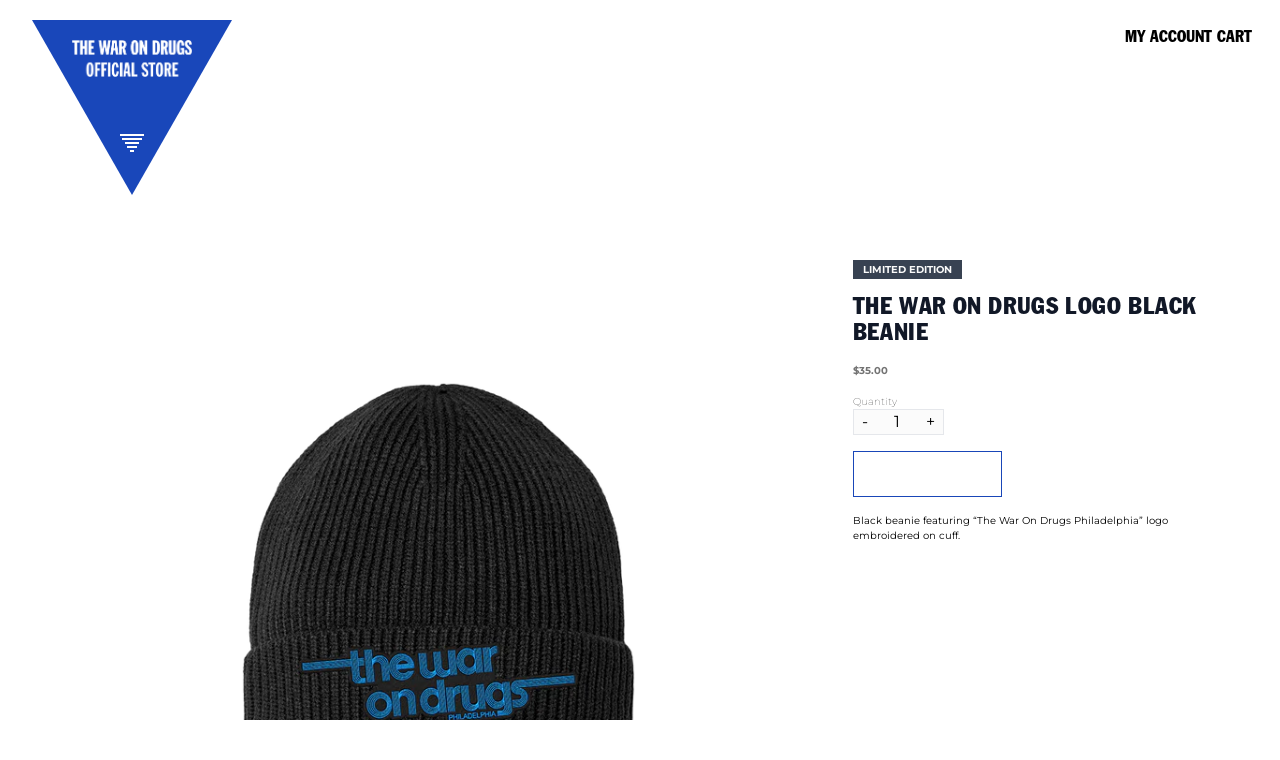

--- FILE ---
content_type: text/html; charset=utf-8
request_url: https://shop.thewarondrugs.net/products/the-war-on-drugs-logo-black-beanie
body_size: 28661
content:
<!doctype html>
<html class="flex flex-col min-h-full" lang="en">
<head>
  

  

  

  
    




<script>
vice= {
  config: {
    viceAccountId: 'umusic',
    viceSiteId: 'thewarondrugsofficial',
    viceSectionId: ''
  }
}
</script>
<script src='//vice-prod.sdiapi.com/vice_loader/umusic/thewarondrugsofficial'></script>
  
  
  
<meta charset="utf-8">
  <meta name="robots" content="noai, noimageai">
  <meta http-equiv="X-UA-Compatible" content="IE=edge,chrome=1">
  <meta name="viewport" content="width=device-width,initial-scale=1,shrink-to-fit=no">
  <style data-shopify>
/* TYPOGRAPHY */@font-face {
  font-family: Montserrat;
  font-weight: 400;
  font-style: normal;
  font-display: swap;
  src: url("//shop.thewarondrugs.net/cdn/fonts/montserrat/montserrat_n4.81949fa0ac9fd2021e16436151e8eaa539321637.woff2") format("woff2"),
       url("//shop.thewarondrugs.net/cdn/fonts/montserrat/montserrat_n4.a6c632ca7b62da89c3594789ba828388aac693fe.woff") format("woff");
}
@font-face {
  font-family: Montserrat;
  font-weight: 700;
  font-style: normal;
  font-display: swap;
  src: url("//shop.thewarondrugs.net/cdn/fonts/montserrat/montserrat_n7.3c434e22befd5c18a6b4afadb1e3d77c128c7939.woff2") format("woff2"),
       url("//shop.thewarondrugs.net/cdn/fonts/montserrat/montserrat_n7.5d9fa6e2cae713c8fb539a9876489d86207fe957.woff") format("woff");
}
@font-face {
  font-family: Montserrat;
  font-weight: 100;
  font-style: normal;
  font-display: swap;
  src: url("//shop.thewarondrugs.net/cdn/fonts/montserrat/montserrat_n1.2f0714cbd41857ba00d5d4fafdce92c40aadb8e6.woff2") format("woff2"),
       url("//shop.thewarondrugs.net/cdn/fonts/montserrat/montserrat_n1.7bec1bf4c4d0f77c37dc95cf9616413eceba9082.woff") format("woff");
}
:root {

  --typeface_primary: "franklin-gothic";


  --typeface_secondary: "franklin-gothic";


  --typeface_tertiary: Montserrat, sans-serif;




  --font_display_md: var(--typeface_primary);
  --font_display_md_weight: 400;
  --font_display_md_letter: 0.0375rem;
  --font_display_md_line: 1.5;
  --font_display_md_text_transform: uppercase;

  --font_display_md_size: 1.375rem;
  --font_display_md_size_md: 1.375rem;

  
  --font_heading_2xl: var(--typeface_primary);
  --font_heading_2xl_weight: 700;
  --font_heading_2xl_letter: 0.0375rem;
  --font_heading_2xl_line: 1.2;
  --font_heading_2xl_text_transform: uppercase;

  --font_heading_2xl_size: 2.25rem;
  --font_heading_2xl_size_md: 2.625rem;

  
  --font_heading_xl: var(--typeface_primary);
  --font_heading_xl_weight: 700;
  --font_heading_xl_letter: 0.0375rem;
  --font_heading_xl_line: 1.5;
  --font_heading_xl_text_transform: uppercase;

  --font_heading_xl_size: 1.375rem;
  --font_heading_xl_size_md: 1.625rem;

  
  --font_heading_lg: var(--typeface_secondary);
  --font_heading_lg_weight: 700;
  --font_heading_lg_letter: 0.0375rem;
  --font_heading_lg_line: 1.1;
  --font_heading_lg_text_transform: uppercase;

  --font_heading_lg_size: 1.3125rem;
  --font_heading_lg_size_md: 1.5rem;

  
  --font_heading_md: var(--typeface_secondary);
  --font_heading_md_weight: 700;
  --font_heading_md_letter: 0.0375rem;
  --font_heading_md_line: 1.5;
  --font_heading_md_text_transform: uppercase;

  --font_heading_md_size: 1.25rem;
  --font_heading_md_size_md: 1.0rem;

  
  --font_body_lg: var(--typeface_primary);
  --font_body_lg_weight: 700;
  --font_body_lg_letter: 0.0375rem;
  --font_body_lg_line: 1.5;
  --font_body_lg_text_transform: uppercase;

  --font_body_lg_size: 0.875rem;
  --font_body_lg_size_md: 0.875rem;

  
  --font_body_md: var(--typeface_tertiary);
  --font_body_md_weight: 400;
  --font_body_md_letter: 0.0rem;
  --font_body_md_line: 1.5;
  --font_body_md_text_transform: none;

  --font_body_md_size: 1.0rem;
  --font_body_md_size_md: 1.0rem;

  
  --font_body_sm: var(--typeface_tertiary);
  --font_body_sm_weight: 400;
  --font_body_sm_letter: 0.0rem;
  --font_body_sm_line: 1.5;
  --font_body_sm_text_transform: none;

  --font_body_sm_size: 0.875rem;
  --font_body_sm_size_md: 0.875rem;

  
  --font_body_xs: var(--typeface_tertiary);
  --font_body_xs_weight: 700;
  --font_body_xs_letter: 0.0rem;
  --font_body_xs_line: 1.5;
  --font_body_xs_text_transform: uppercase;

  --font_body_xs_size: 0.75rem;
  --font_body_xs_size_md: 0.8125rem;

  
  --font_button: var(--typeface_primary);
  --font_button_weight: 700;
  --font_button_letter: 0.0rem;
  --font_button_line: 1;
  --font_button_text_transform: uppercase;

  --font_button_size: 1.25rem;
  --font_button_size_md: 1.25rem;


  --font_navigation_lg: var(--typeface_primary);
  --font_navigation_lg_weight: 700;
  --font_navigation_lg_letter: 0.0rem;
  --font_navigation_lg_line: 1.5;
  --font_navigation_lg_text_transform: uppercase;

  --font_navigation_lg_size: 1.125rem;
  --font_navigation_lg_size_md: 1.125rem;

  
  --font_navigation_md: var(--typeface_primary);
  --font_navigation_md_weight: 700;
  --font_navigation_md_letter: 0.0rem;
  --font_navigation_md_line: 1.5;
  --font_navigation_md_text_transform: uppercase;

  --font_navigation_md_size: 1.0rem;
  --font_navigation_md_size_md: 1.0rem;

  
  --font_navigation_sm: var(--typeface_tertiary);
  --font_navigation_sm_weight: 100;
  --font_navigation_sm_letter: 0.0rem;
  --font_navigation_sm_line: 1.5;
  --font_navigation_sm_text_transform: uppercase;

  --font_navigation_sm_size: 0.75rem;
  --font_navigation_sm_size_md: 0.75rem;

}
/* TYPOGRAPHY */

</style>
  <style data-shopify>
  /**
      Set Color Variable from shopify
  */
  :root {
    --color-black: hsl(0 0% 5%);
    --color-white: hsl(0 0% 95%);
    --color-transparent: rgba(0,0,0,0);

    --color-gray-50: hsl(0 0% 98%);
    --color-gray-100: hsl(240 5% 96%);
    --color-gray-200: hsl(240 6% 90%);
    --color-gray-300: hsl(240 5% 84%);
    --color-gray-400: hsl(240 5% 65%);
    --color-gray-500: hsl(240 4% 46%);
    --color-gray-600: hsl(240 5% 34%);
    --color-gray-700: hsl(240 5% 26%);
    --color-gray-800: hsl(240 4% 16%);
    --color-gray-900: hsl(240 6% 10%);

    --color-gray-100-on: hsl(240 6% 10%);
    --color-gray-900-on: hsl(240 5% 96%);

    
      

      --scheme1-content-base:0 0% 0%;
      --scheme1-content-subtle:215 14% 34%;
      --scheme1-content-emphasis:224 71% 4%;
      --scheme1-content-heading:224 71% 4%;
      
      --scheme1-surface:220 14% 96%;
      --scheme1-surface-gradient: ;
      --scheme1-background:0 0% 100%;
      --scheme1-background-gradient: ;

      --scheme1-primary:0 0% 100%;
      --scheme1-primary-light:0 0% 100%;
      --scheme1-primary-dark:0 0% 80%;
      --scheme1-primary-on:0 0% 0%;
      --scheme1-primary-gradient: ;

      --scheme1-secondary:223 76% 41%;
      --scheme1-secondary-light:223 76% 61%;
      --scheme1-secondary-dark:222 76% 21%;
      --scheme1-secondary-on:0 0% 100%;
      --scheme1-secondary-gradient: ;

      --scheme1-tertiary:0 0% 100%;
      --scheme1-tertiary-light:0 0% 100%;
      --scheme1-tertiary-dark:0 0% 80%;
      --scheme1-tertiary-on:0 0% 0%;
      --scheme1-tertiary-gradient: ;
      
      
      
      --scheme1-notification-on:0 0% 100%;
      --scheme1-notification:334 10% 13%;
      --scheme1-notification-mix: hsl(334, 11%, 46%);

      
      
      --scheme1-success-on:0 0% 100%;
      --scheme1-success:334 10% 13%;
      --scheme1-success-mix: hsl(334, 11%, 46%);

      
      
      --scheme1-error-on:0 0% 100%;
      --scheme1-error:0 74% 42%;
      --scheme1-error-mix: hsl(0, 64%, 61%);

    
      

      --scheme2-content-base:0 0% 0%;
      --scheme2-content-subtle:0 0% 45%;
      --scheme2-content-emphasis:224 71% 4%;
      --scheme2-content-heading:221 39% 11%;
      
      --scheme2-surface:220 14% 96%;
      --scheme2-surface-gradient: ;
      --scheme2-background:0 0% 100%;
      --scheme2-background-gradient: ;

      --scheme2-primary:223 76% 41%;
      --scheme2-primary-light:223 76% 61%;
      --scheme2-primary-dark:222 76% 21%;
      --scheme2-primary-on:0 0% 100%;
      --scheme2-primary-gradient: ;

      --scheme2-secondary:217 19% 27%;
      --scheme2-secondary-light:217 19% 47%;
      --scheme2-secondary-dark:220 18% 7%;
      --scheme2-secondary-on:0 0% 98%;
      --scheme2-secondary-gradient: ;

      --scheme2-tertiary:0 0% 0%;
      --scheme2-tertiary-light:0 0% 20%;
      --scheme2-tertiary-dark:0 0% 0%;
      --scheme2-tertiary-on:0 0% 100%;
      --scheme2-tertiary-gradient: ;
      
      
      
      --scheme2-notification-on:200 4% 13%;
      --scheme2-notification:220 6% 90%;
      --scheme2-notification-mix: hsl(211, 11%, 42%);

      
      
      --scheme2-success-on:150 3% 13%;
      --scheme2-success:141 79% 85%;
      --scheme2-success-mix: hsl(141, 22%, 39%);

      
      
      --scheme2-error-on:0 74% 42%;
      --scheme2-error:0 100% 97%;
      --scheme2-error-mix: hsl(0, 66%, 60%);

    
      

      --scheme3-content-base:220 13% 91%;
      --scheme3-content-subtle:216 12% 84%;
      --scheme3-content-emphasis:210 20% 98%;
      --scheme3-content-heading:210 20% 98%;
      
      --scheme3-surface:221 39% 11%;
      --scheme3-surface-gradient: ;
      --scheme3-background:224 71% 4%;
      --scheme3-background-gradient: ;

      --scheme3-primary:224 71% 4%;
      --scheme3-primary-light:224 71% 24%;
      --scheme3-primary-dark:0 0% 0%;
      --scheme3-primary-on:210 20% 98%;
      --scheme3-primary-gradient: ;

      --scheme3-secondary:221 39% 11%;
      --scheme3-secondary-light:221 39% 31%;
      --scheme3-secondary-dark:0 0% 0%;
      --scheme3-secondary-on:220 13% 91%;
      --scheme3-secondary-gradient: ;

      --scheme3-tertiary:217 19% 27%;
      --scheme3-tertiary-light:217 19% 47%;
      --scheme3-tertiary-dark:220 18% 7%;
      --scheme3-tertiary-on:210 20% 98%;
      --scheme3-tertiary-gradient: ;
      
      
      
      --scheme3-notification-on:200 4% 13%;
      --scheme3-notification:220 6% 90%;
      --scheme3-notification-mix: hsl(211, 11%, 42%);

      
      
      --scheme3-success-on:150 3% 13%;
      --scheme3-success:141 79% 85%;
      --scheme3-success-mix: hsl(141, 22%, 39%);

      
      
      --scheme3-error-on:0 74% 42%;
      --scheme3-error:0 100% 97%;
      --scheme3-error-mix: hsl(0, 66%, 60%);

    
      

      --scheme4-content-base:226 100% 94%;
      --scheme4-content-subtle:228 96% 89%;
      --scheme4-content-emphasis:0 0% 100%;
      --scheme4-content-heading:0 0% 100%;
      
      --scheme4-surface:244 47% 20%;
      --scheme4-surface-gradient: ;
      --scheme4-background:242 47% 34%;
      --scheme4-background-gradient: ;

      --scheme4-primary:0 0% 100%;
      --scheme4-primary-light:0 0% 100%;
      --scheme4-primary-dark:0 0% 80%;
      --scheme4-primary-on:230 94% 82%;
      --scheme4-primary-gradient: ;

      --scheme4-secondary:226 100% 94%;
      --scheme4-secondary-light:0 0% 100%;
      --scheme4-secondary-dark:226 100% 74%;
      --scheme4-secondary-on:0 0% 98%;
      --scheme4-secondary-gradient: ;

      --scheme4-tertiary:230 94% 82%;
      --scheme4-tertiary-light:0 0% 100%;
      --scheme4-tertiary-dark:230 94% 62%;
      --scheme4-tertiary-on:0 0% 98%;
      --scheme4-tertiary-gradient: ;
      
      
      
      --scheme4-notification-on:200 4% 13%;
      --scheme4-notification:220 6% 90%;
      --scheme4-notification-mix: hsl(211, 11%, 42%);

      
      
      --scheme4-success-on:150 3% 13%;
      --scheme4-success:141 79% 85%;
      --scheme4-success-mix: hsl(141, 22%, 39%);

      
      
      --scheme4-error-on:0 74% 42%;
      --scheme4-error:0 100% 97%;
      --scheme4-error-mix: hsl(0, 66%, 60%);

    
  }
  
      
      .scheme-scheme1 {
        /* Content */
        --color-content-base: hsl(var(--scheme1-content-base));
        --color-content-subtle: hsl(var(--scheme1-content-subtle));
        --color-content-emphasis: hsl(var(--scheme1-content-emphasis));
        --color-content-heading: hsl(var(--scheme1-content-heading));
        
        /* Surface */
        --color-surface: hsl(var(--scheme1-surface, var(--scheme1-background)));
         
          --color-surface-gradient: hsl(var(--scheme1-surface));
        

        /* Background */
        --color-background: hsl(var(--scheme1-background));
         
          --color-background-gradient: hsl(var(--scheme1-background));
        

        /* Primary Color */
        --color-primary-on: hsl(var(--scheme1-primary-on));
        --color-primary: hsl(var(--scheme1-primary));
        --color-primary-20: hsl(var(--scheme1-primary) / .2);
        --color-primary-30: hsl(var(--scheme1-primary) / .3);
        --color-primary-40: hsl(var(--scheme1-primary) / .4);
        --color-primary-60: hsl(var(--scheme1-primary) / .6);
        
        --color-primary-dark: hsl(var(--scheme1-primary-dark));
        --color-primary-dark-20: hsl(var(--scheme1-primary-dark) / .2);
        --color-primary-dark-30: hsl(var(--scheme1-primary-dark) / .3);
        --color-primary-dark-40: hsl(var(--scheme1-primary-dark) / .4);
        --color-primary-dark-60: hsl(var(--scheme1-primary-dark) / .6);

        --color-primary-light: hsl(var(--scheme1-primary-light));
        --color-primary-light-20: hsl(var(--scheme1-primary-light) / .2);
        --color-primary-light-30: hsl(var(--scheme1-primary-light) / .3);
        --color-primary-light-40: hsl(var(--scheme1-primary-light) / .4);
        --color-primary-light-60: hsl(var(--scheme1-primary-light) / .6);

         
          --color-primary-gradient: hsl(var(--scheme1-primary));
        
        
        /* Secondary Color */
        --color-secondary-on: hsl(var(--scheme1-secondary-on));
        --color-secondary: hsl(var(--scheme1-secondary));
        --color-secondary-20: hsl(var(--scheme1-secondary) / .2);
        --color-secondary-30: hsl(var(--scheme1-secondary) / .3);
        --color-secondary-40: hsl(var(--scheme1-secondary) / .4);
        --color-secondary-60: hsl(var(--scheme1-secondary) / .6);

        --color-secondary-dark: hsl(var(--scheme1-secondary-dark));
        --color-secondary-dark-20: hsl(var(--scheme1-secondary-dark) / .2);
        --color-secondary-dark-30: hsl(var(--scheme1-secondary-dark) / .3);
        --color-secondary-dark-40: hsl(var(--scheme1-secondary-dark) / .4);
        --color-secondary-dark-60: hsl(var(--scheme1-secondary-dark) / .6);

        --color-secondary-light: hsl(var(--scheme1-secondary-light));
        --color-secondary-light-20: hsl(var(--scheme1-secondary-light) / .2);
        --color-secondary-light-30: hsl(var(--scheme1-secondary-light) / .3);
        --color-secondary-light-40: hsl(var(--scheme1-secondary-light) / .4);
        --color-secondary-light-60: hsl(var(--scheme1-secondary-light) / .6);

         
          --color-secondary-gradient: hsl(var(--scheme1-secondary));
        

        /* Tertiary Color */
        --color-tertiary-on: hsl(var(--scheme1-tertiary-on));
        --color-tertiary: hsl(var(--scheme1-tertiary));
        --color-tertiary-20: hsl(var(--scheme1-tertiary) / .2);
        --color-tertiary-30: hsl(var(--scheme1-tertiary) / .3);
        --color-tertiary-40: hsl(var(--scheme1-tertiary) / .4);
        --color-tertiary-60: hsl(var(--scheme1-tertiary) / .6);

        --color-tertiary-dark: hsl(var(--scheme1-tertiary-dark));
        --color-tertiary-dark-20: hsl(var(--scheme1-tertiary-dark) / .2);
        --color-tertiary-dark-30: hsl(var(--scheme1-tertiary-dark) / .3);
        --color-tertiary-dark-40: hsl(var(--scheme1-tertiary-dark) / .4);
        --color-tertiary-dark-60: hsl(var(--scheme1-tertiary-dark) / .6);

        --color-tertiary-light: hsl(var(--scheme1-tertiary-light));
        --color-tertiary-light-20: hsl(var(--scheme1-tertiary-light) / .2);
        --color-tertiary-light-30: hsl(var(--scheme1-tertiary-light) / .3);
        --color-tertiary-light-40: hsl(var(--scheme1-tertiary-light) / .4);
        --color-tertiary-light-60: hsl(var(--scheme1-tertiary-light) / .6);

         
          --color-tertiary-gradient: hsl(var(--scheme1-tertiary));
        

        /* Accent Colors */
        /* Notification */
        --color-on-notification: hsl(var(--scheme1-notification-on));
        --color-notification: hsl(var(--scheme1-notification));
        --color-notification-mix: var(--scheme1-notification-mix);

        /* Success */
        --color-on-success: hsl(var(--scheme1-success-on));
        --color-success: hsl(var(--scheme1-success));
        --color-success-mix: var(--scheme1-success-mix);

        /* Error */
        --color-on-error: hsl(var(--scheme1-error-on));
        --color-error-on: var(--color-on-error);
        --color-error: hsl(var(--scheme1-error));
        --color-error-mix: var(--scheme1-error-mix);
        
        
        --color-error-mix-on: var(--color-black);

        /* Section */
        
        --color-text: var(--color-content-base, var(--color-content-base));
        --color-border: var(--color-secondary, var(--border-default-color));
        /* Section */

        /* Tables BG Color */
        --color-table-bg: var(--color-default, var(--color-background));

        /* Input Color */
        --color-input-text: hsl(var(--scheme1-content-base));
      }
    
      
      .scheme-scheme2 {
        /* Content */
        --color-content-base: hsl(var(--scheme2-content-base));
        --color-content-subtle: hsl(var(--scheme2-content-subtle));
        --color-content-emphasis: hsl(var(--scheme2-content-emphasis));
        --color-content-heading: hsl(var(--scheme2-content-heading));
        
        /* Surface */
        --color-surface: hsl(var(--scheme2-surface, var(--scheme2-background)));
         
          --color-surface-gradient: hsl(var(--scheme2-surface));
        

        /* Background */
        --color-background: hsl(var(--scheme2-background));
         
          --color-background-gradient: hsl(var(--scheme2-background));
        

        /* Primary Color */
        --color-primary-on: hsl(var(--scheme2-primary-on));
        --color-primary: hsl(var(--scheme2-primary));
        --color-primary-20: hsl(var(--scheme2-primary) / .2);
        --color-primary-30: hsl(var(--scheme2-primary) / .3);
        --color-primary-40: hsl(var(--scheme2-primary) / .4);
        --color-primary-60: hsl(var(--scheme2-primary) / .6);
        
        --color-primary-dark: hsl(var(--scheme2-primary-dark));
        --color-primary-dark-20: hsl(var(--scheme2-primary-dark) / .2);
        --color-primary-dark-30: hsl(var(--scheme2-primary-dark) / .3);
        --color-primary-dark-40: hsl(var(--scheme2-primary-dark) / .4);
        --color-primary-dark-60: hsl(var(--scheme2-primary-dark) / .6);

        --color-primary-light: hsl(var(--scheme2-primary-light));
        --color-primary-light-20: hsl(var(--scheme2-primary-light) / .2);
        --color-primary-light-30: hsl(var(--scheme2-primary-light) / .3);
        --color-primary-light-40: hsl(var(--scheme2-primary-light) / .4);
        --color-primary-light-60: hsl(var(--scheme2-primary-light) / .6);

         
          --color-primary-gradient: hsl(var(--scheme2-primary));
        
        
        /* Secondary Color */
        --color-secondary-on: hsl(var(--scheme2-secondary-on));
        --color-secondary: hsl(var(--scheme2-secondary));
        --color-secondary-20: hsl(var(--scheme2-secondary) / .2);
        --color-secondary-30: hsl(var(--scheme2-secondary) / .3);
        --color-secondary-40: hsl(var(--scheme2-secondary) / .4);
        --color-secondary-60: hsl(var(--scheme2-secondary) / .6);

        --color-secondary-dark: hsl(var(--scheme2-secondary-dark));
        --color-secondary-dark-20: hsl(var(--scheme2-secondary-dark) / .2);
        --color-secondary-dark-30: hsl(var(--scheme2-secondary-dark) / .3);
        --color-secondary-dark-40: hsl(var(--scheme2-secondary-dark) / .4);
        --color-secondary-dark-60: hsl(var(--scheme2-secondary-dark) / .6);

        --color-secondary-light: hsl(var(--scheme2-secondary-light));
        --color-secondary-light-20: hsl(var(--scheme2-secondary-light) / .2);
        --color-secondary-light-30: hsl(var(--scheme2-secondary-light) / .3);
        --color-secondary-light-40: hsl(var(--scheme2-secondary-light) / .4);
        --color-secondary-light-60: hsl(var(--scheme2-secondary-light) / .6);

         
          --color-secondary-gradient: hsl(var(--scheme2-secondary));
        

        /* Tertiary Color */
        --color-tertiary-on: hsl(var(--scheme2-tertiary-on));
        --color-tertiary: hsl(var(--scheme2-tertiary));
        --color-tertiary-20: hsl(var(--scheme2-tertiary) / .2);
        --color-tertiary-30: hsl(var(--scheme2-tertiary) / .3);
        --color-tertiary-40: hsl(var(--scheme2-tertiary) / .4);
        --color-tertiary-60: hsl(var(--scheme2-tertiary) / .6);

        --color-tertiary-dark: hsl(var(--scheme2-tertiary-dark));
        --color-tertiary-dark-20: hsl(var(--scheme2-tertiary-dark) / .2);
        --color-tertiary-dark-30: hsl(var(--scheme2-tertiary-dark) / .3);
        --color-tertiary-dark-40: hsl(var(--scheme2-tertiary-dark) / .4);
        --color-tertiary-dark-60: hsl(var(--scheme2-tertiary-dark) / .6);

        --color-tertiary-light: hsl(var(--scheme2-tertiary-light));
        --color-tertiary-light-20: hsl(var(--scheme2-tertiary-light) / .2);
        --color-tertiary-light-30: hsl(var(--scheme2-tertiary-light) / .3);
        --color-tertiary-light-40: hsl(var(--scheme2-tertiary-light) / .4);
        --color-tertiary-light-60: hsl(var(--scheme2-tertiary-light) / .6);

         
          --color-tertiary-gradient: hsl(var(--scheme2-tertiary));
        

        /* Accent Colors */
        /* Notification */
        --color-on-notification: hsl(var(--scheme2-notification-on));
        --color-notification: hsl(var(--scheme2-notification));
        --color-notification-mix: var(--scheme2-notification-mix);

        /* Success */
        --color-on-success: hsl(var(--scheme2-success-on));
        --color-success: hsl(var(--scheme2-success));
        --color-success-mix: var(--scheme2-success-mix);

        /* Error */
        --color-on-error: hsl(var(--scheme2-error-on));
        --color-error-on: var(--color-on-error);
        --color-error: hsl(var(--scheme2-error));
        --color-error-mix: var(--scheme2-error-mix);
        
        
        --color-error-mix-on: var(--color-black);

        /* Section */
        
          --color-bg: var(--color-transparent, var(--color-background));
        
        --color-text: var(--color-content-base, var(--color-content-base));
        --color-border: var(--color-secondary, var(--border-default-color));
        /* Section */

        /* Tables BG Color */
        --color-table-bg: var(--color-default, var(--color-background));

        /* Input Color */
        --color-input-text: hsl(var(--scheme2-content-base));
      }
    
      
      .scheme-scheme3 {
        /* Content */
        --color-content-base: hsl(var(--scheme3-content-base));
        --color-content-subtle: hsl(var(--scheme3-content-subtle));
        --color-content-emphasis: hsl(var(--scheme3-content-emphasis));
        --color-content-heading: hsl(var(--scheme3-content-heading));
        
        /* Surface */
        --color-surface: hsl(var(--scheme3-surface, var(--scheme3-background)));
         
          --color-surface-gradient: hsl(var(--scheme3-surface));
        

        /* Background */
        --color-background: hsl(var(--scheme3-background));
         
          --color-background-gradient: hsl(var(--scheme3-background));
        

        /* Primary Color */
        --color-primary-on: hsl(var(--scheme3-primary-on));
        --color-primary: hsl(var(--scheme3-primary));
        --color-primary-20: hsl(var(--scheme3-primary) / .2);
        --color-primary-30: hsl(var(--scheme3-primary) / .3);
        --color-primary-40: hsl(var(--scheme3-primary) / .4);
        --color-primary-60: hsl(var(--scheme3-primary) / .6);
        
        --color-primary-dark: hsl(var(--scheme3-primary-dark));
        --color-primary-dark-20: hsl(var(--scheme3-primary-dark) / .2);
        --color-primary-dark-30: hsl(var(--scheme3-primary-dark) / .3);
        --color-primary-dark-40: hsl(var(--scheme3-primary-dark) / .4);
        --color-primary-dark-60: hsl(var(--scheme3-primary-dark) / .6);

        --color-primary-light: hsl(var(--scheme3-primary-light));
        --color-primary-light-20: hsl(var(--scheme3-primary-light) / .2);
        --color-primary-light-30: hsl(var(--scheme3-primary-light) / .3);
        --color-primary-light-40: hsl(var(--scheme3-primary-light) / .4);
        --color-primary-light-60: hsl(var(--scheme3-primary-light) / .6);

         
          --color-primary-gradient: hsl(var(--scheme3-primary));
        
        
        /* Secondary Color */
        --color-secondary-on: hsl(var(--scheme3-secondary-on));
        --color-secondary: hsl(var(--scheme3-secondary));
        --color-secondary-20: hsl(var(--scheme3-secondary) / .2);
        --color-secondary-30: hsl(var(--scheme3-secondary) / .3);
        --color-secondary-40: hsl(var(--scheme3-secondary) / .4);
        --color-secondary-60: hsl(var(--scheme3-secondary) / .6);

        --color-secondary-dark: hsl(var(--scheme3-secondary-dark));
        --color-secondary-dark-20: hsl(var(--scheme3-secondary-dark) / .2);
        --color-secondary-dark-30: hsl(var(--scheme3-secondary-dark) / .3);
        --color-secondary-dark-40: hsl(var(--scheme3-secondary-dark) / .4);
        --color-secondary-dark-60: hsl(var(--scheme3-secondary-dark) / .6);

        --color-secondary-light: hsl(var(--scheme3-secondary-light));
        --color-secondary-light-20: hsl(var(--scheme3-secondary-light) / .2);
        --color-secondary-light-30: hsl(var(--scheme3-secondary-light) / .3);
        --color-secondary-light-40: hsl(var(--scheme3-secondary-light) / .4);
        --color-secondary-light-60: hsl(var(--scheme3-secondary-light) / .6);

         
          --color-secondary-gradient: hsl(var(--scheme3-secondary));
        

        /* Tertiary Color */
        --color-tertiary-on: hsl(var(--scheme3-tertiary-on));
        --color-tertiary: hsl(var(--scheme3-tertiary));
        --color-tertiary-20: hsl(var(--scheme3-tertiary) / .2);
        --color-tertiary-30: hsl(var(--scheme3-tertiary) / .3);
        --color-tertiary-40: hsl(var(--scheme3-tertiary) / .4);
        --color-tertiary-60: hsl(var(--scheme3-tertiary) / .6);

        --color-tertiary-dark: hsl(var(--scheme3-tertiary-dark));
        --color-tertiary-dark-20: hsl(var(--scheme3-tertiary-dark) / .2);
        --color-tertiary-dark-30: hsl(var(--scheme3-tertiary-dark) / .3);
        --color-tertiary-dark-40: hsl(var(--scheme3-tertiary-dark) / .4);
        --color-tertiary-dark-60: hsl(var(--scheme3-tertiary-dark) / .6);

        --color-tertiary-light: hsl(var(--scheme3-tertiary-light));
        --color-tertiary-light-20: hsl(var(--scheme3-tertiary-light) / .2);
        --color-tertiary-light-30: hsl(var(--scheme3-tertiary-light) / .3);
        --color-tertiary-light-40: hsl(var(--scheme3-tertiary-light) / .4);
        --color-tertiary-light-60: hsl(var(--scheme3-tertiary-light) / .6);

         
          --color-tertiary-gradient: hsl(var(--scheme3-tertiary));
        

        /* Accent Colors */
        /* Notification */
        --color-on-notification: hsl(var(--scheme3-notification-on));
        --color-notification: hsl(var(--scheme3-notification));
        --color-notification-mix: var(--scheme3-notification-mix);

        /* Success */
        --color-on-success: hsl(var(--scheme3-success-on));
        --color-success: hsl(var(--scheme3-success));
        --color-success-mix: var(--scheme3-success-mix);

        /* Error */
        --color-on-error: hsl(var(--scheme3-error-on));
        --color-error-on: var(--color-on-error);
        --color-error: hsl(var(--scheme3-error));
        --color-error-mix: var(--scheme3-error-mix);
        
        
        --color-error-mix-on: var(--color-black);

        /* Section */
        
          --color-bg: var(--color-transparent, var(--color-background));
        
        --color-text: var(--color-content-base, var(--color-content-base));
        --color-border: var(--color-secondary, var(--border-default-color));
        /* Section */

        /* Tables BG Color */
        --color-table-bg: var(--color-default, var(--color-background));

        /* Input Color */
        --color-input-text: hsl(var(--scheme3-content-base));
      }
    
      
      .scheme-scheme4 {
        /* Content */
        --color-content-base: hsl(var(--scheme4-content-base));
        --color-content-subtle: hsl(var(--scheme4-content-subtle));
        --color-content-emphasis: hsl(var(--scheme4-content-emphasis));
        --color-content-heading: hsl(var(--scheme4-content-heading));
        
        /* Surface */
        --color-surface: hsl(var(--scheme4-surface, var(--scheme4-background)));
         
          --color-surface-gradient: hsl(var(--scheme4-surface));
        

        /* Background */
        --color-background: hsl(var(--scheme4-background));
         
          --color-background-gradient: hsl(var(--scheme4-background));
        

        /* Primary Color */
        --color-primary-on: hsl(var(--scheme4-primary-on));
        --color-primary: hsl(var(--scheme4-primary));
        --color-primary-20: hsl(var(--scheme4-primary) / .2);
        --color-primary-30: hsl(var(--scheme4-primary) / .3);
        --color-primary-40: hsl(var(--scheme4-primary) / .4);
        --color-primary-60: hsl(var(--scheme4-primary) / .6);
        
        --color-primary-dark: hsl(var(--scheme4-primary-dark));
        --color-primary-dark-20: hsl(var(--scheme4-primary-dark) / .2);
        --color-primary-dark-30: hsl(var(--scheme4-primary-dark) / .3);
        --color-primary-dark-40: hsl(var(--scheme4-primary-dark) / .4);
        --color-primary-dark-60: hsl(var(--scheme4-primary-dark) / .6);

        --color-primary-light: hsl(var(--scheme4-primary-light));
        --color-primary-light-20: hsl(var(--scheme4-primary-light) / .2);
        --color-primary-light-30: hsl(var(--scheme4-primary-light) / .3);
        --color-primary-light-40: hsl(var(--scheme4-primary-light) / .4);
        --color-primary-light-60: hsl(var(--scheme4-primary-light) / .6);

         
          --color-primary-gradient: hsl(var(--scheme4-primary));
        
        
        /* Secondary Color */
        --color-secondary-on: hsl(var(--scheme4-secondary-on));
        --color-secondary: hsl(var(--scheme4-secondary));
        --color-secondary-20: hsl(var(--scheme4-secondary) / .2);
        --color-secondary-30: hsl(var(--scheme4-secondary) / .3);
        --color-secondary-40: hsl(var(--scheme4-secondary) / .4);
        --color-secondary-60: hsl(var(--scheme4-secondary) / .6);

        --color-secondary-dark: hsl(var(--scheme4-secondary-dark));
        --color-secondary-dark-20: hsl(var(--scheme4-secondary-dark) / .2);
        --color-secondary-dark-30: hsl(var(--scheme4-secondary-dark) / .3);
        --color-secondary-dark-40: hsl(var(--scheme4-secondary-dark) / .4);
        --color-secondary-dark-60: hsl(var(--scheme4-secondary-dark) / .6);

        --color-secondary-light: hsl(var(--scheme4-secondary-light));
        --color-secondary-light-20: hsl(var(--scheme4-secondary-light) / .2);
        --color-secondary-light-30: hsl(var(--scheme4-secondary-light) / .3);
        --color-secondary-light-40: hsl(var(--scheme4-secondary-light) / .4);
        --color-secondary-light-60: hsl(var(--scheme4-secondary-light) / .6);

         
          --color-secondary-gradient: hsl(var(--scheme4-secondary));
        

        /* Tertiary Color */
        --color-tertiary-on: hsl(var(--scheme4-tertiary-on));
        --color-tertiary: hsl(var(--scheme4-tertiary));
        --color-tertiary-20: hsl(var(--scheme4-tertiary) / .2);
        --color-tertiary-30: hsl(var(--scheme4-tertiary) / .3);
        --color-tertiary-40: hsl(var(--scheme4-tertiary) / .4);
        --color-tertiary-60: hsl(var(--scheme4-tertiary) / .6);

        --color-tertiary-dark: hsl(var(--scheme4-tertiary-dark));
        --color-tertiary-dark-20: hsl(var(--scheme4-tertiary-dark) / .2);
        --color-tertiary-dark-30: hsl(var(--scheme4-tertiary-dark) / .3);
        --color-tertiary-dark-40: hsl(var(--scheme4-tertiary-dark) / .4);
        --color-tertiary-dark-60: hsl(var(--scheme4-tertiary-dark) / .6);

        --color-tertiary-light: hsl(var(--scheme4-tertiary-light));
        --color-tertiary-light-20: hsl(var(--scheme4-tertiary-light) / .2);
        --color-tertiary-light-30: hsl(var(--scheme4-tertiary-light) / .3);
        --color-tertiary-light-40: hsl(var(--scheme4-tertiary-light) / .4);
        --color-tertiary-light-60: hsl(var(--scheme4-tertiary-light) / .6);

         
          --color-tertiary-gradient: hsl(var(--scheme4-tertiary));
        

        /* Accent Colors */
        /* Notification */
        --color-on-notification: hsl(var(--scheme4-notification-on));
        --color-notification: hsl(var(--scheme4-notification));
        --color-notification-mix: var(--scheme4-notification-mix);

        /* Success */
        --color-on-success: hsl(var(--scheme4-success-on));
        --color-success: hsl(var(--scheme4-success));
        --color-success-mix: var(--scheme4-success-mix);

        /* Error */
        --color-on-error: hsl(var(--scheme4-error-on));
        --color-error-on: var(--color-on-error);
        --color-error: hsl(var(--scheme4-error));
        --color-error-mix: var(--scheme4-error-mix);
        
        
        --color-error-mix-on: var(--color-black);

        /* Section */
        
          --color-bg: var(--color-transparent, var(--color-background));
        
        --color-text: var(--color-content-base, var(--color-content-base));
        --color-border: var(--color-secondary, var(--border-default-color));
        /* Section */

        /* Tables BG Color */
        --color-table-bg: var(--color-default, var(--color-background));

        /* Input Color */
        --color-input-text: hsl(var(--scheme4-content-base));
      }
    
</style>

  <style data-shopify>:root {
    --border-default-width: 1px;
    --border-default-width-narrow: 1px;
    --border-default-width-wide: 2px;
    --border-default-radius: 0;
    --border-default-color: var(--color-content-subtle);
  }</style>
  <style data-shopify>:root {--button-px-sm: 0.75rem; --button-py-sm: 0.5rem; --button-px-md: 1rem; --button-py-md: 0.625rem; --button-px-lg: 1.25rem; --button-py-lg: 0.75rem; --button-font-size: var(--font_button_size);--button-all-border-radius: 0;/* default */ --border-button-width: var(--border-default-width);--button-px-default: var(--button-px-lg);--button-py-default: var(--button-py-lg);}

  .btn {--tw-shadow: 0 0px 0px 0 var(--button-shadow-color); --button-box-shadow: var(--tw-ring-offset-shadow, 0 0 rgba(0,0,0,0)), var(--tw-ring-shadow, 0 0 rgba(0,0,0,0)), var(--tw-shadow); display: flex; align-items: center; justify-content: center; text-align: center; cursor: pointer; position: relative; overflow: hidden; color: var(--button-color); border: var(--border-button-width) solid var(--border-color); border-radius: var(--button-all-border-radius); box-shadow: var(--button-box-shadow); padding: var(--button-py-default) var(--button-px-default); font-size: var(--button-font-size); font-family: var(--font_button); font-weight: var(--font_button_weight); letter-spacing: var(--font_button_letter); line-height: var(--font_button_line); text-transform: var(--font_button_text_transform); transition: .2s ease-out; --border-color: var(--default,var(--color-primary)); --button-color: var(--color-primary-on); --button-shadow-color: var(--color-primary-20); text-decoration-color: transparent; --button-fill: var(--color-primary); --button-fill-hover: var(--color-primary);}

  .btn:before,
  .btn:after {
    content: '';
    background: transparent;
    inset: 0;
    position: absolute;
    display: block;
    z-index: -1;
    transition: .2s ease-out;
    transform: translate3d(0,0,0);
  }
  .btn:before {
    background: var(--button-fill-hover);
    opacity: 0;
  }
  .btn:hover::before {
    opacity: var(--button-bg-opacity, 1);
  }

  .btn:after {
    background: var(--button-fill);
    opacity: var(--button-bg-opacity, 1);
  }
  .btn:hover::after {
    opacity: 0;
  }

  input.btn {
    background: var(--button-fill);
  }
  input.btn:before {
    display: none;
  }
  input.btn:after {
    display: none;
  }
  input.btn:hover {
    background: var(--button-fill-hover);
  }

  .btn--sm {
    --button-py-default: var(--button-py-sm);
    --button-px-default: var(--button-px-sm);
    font-size: max(calc(var(--button-font-size) * .618em ), 14px)
  }
  .btn--md {
    --button-py-default: var(--button-py-md);
    --button-px-default: var(--button-px-md);
  }
  .btn--lg {
    --button-py-default: var(--button-py-lg);
    --button-px-default: var(--button-px-lg);
  }

  .btn:hover,
  .btn--primary:hover {--border-color: var(--default,var(--color-primary)); --button-color: var(--color-primary-on); --button-shadow-color: var(--color-primary-20); text-decoration-color: transparent;}

  .btn--secondary {--border-color: var(--default,var(--color-secondary)); --button-color: var(--color-secondary-on); --button-shadow-color: var(--color-secondary-20); text-decoration-color: transparent; --button-fill: var(--color-secondary); --button-fill-hover: var(--color-secondary);}

  .btn--secondary:hover {--border-color: var(--default,var(--color-secondary)); --button-color: var(--color-secondary-on); --button-shadow-color: var(--color-secondary-20); text-decoration-color: transparent;}

  .btn--tertiary {--button-color: var(--color-tertiary); --border-color: transparent; --button-shadow-color: transparent; text-decoration-color: transparent; --button-fill: var(--color-transparent); --button-fill-hover: var(--color-primary);}

  .btn--tertiary:hover {--border-color: var(--default,var(--color-primary)); --button-color: var(--color-primary-on); --button-shadow-color: var(--color-primary-20); text-decoration-color: transparent;}

  .btn--light {--border-color: var(--color-gray-100,var(--color-gray-100)); --button-color: var(--color-gray-100-on); --button-shadow-color: var(--color-gray-100-20); text-decoration-color: transparent; --button-fill: var(--color-gray-100); --button-fill-hover: var(--color-gray-100);}

  .btn--light:hover {--border-color: var(--color-gray-100,var(--color-gray-100)); --button-color: var(--color-gray-100-on); --button-shadow-color: var(--color-gray-100-20); text-decoration-color: transparent;}

  .btn--dark {--border-color: var(--color-gray-900,var(--color-gray-900)); --button-color: var(--color-gray-900-on); --button-shadow-color: var(--color-gray-900-20); text-decoration-color: transparent; --button-fill: var(--color-gray-900); --button-fill-hover: var(--color-gray-900);}

  .btn--dark:hover {--border-color: var(--color-gray-900,var(--color-gray-900)); --button-color: var(--color-gray-900-on); --button-shadow-color: var(--color-gray-900-20); text-decoration-color: transparent;}
 
  .btn--error {--border-color: var(--color-error,var(--color-error)); --button-color: var(--color-error-on); --button-shadow-color: var(--color-error-20); text-decoration-color: transparent; --button-fill: var(--color-error); --button-fill-hover: var(--color-error);}

  .btn--error:hover {--border-color: var(--color-error,var(--color-error)); --button-color: var(--color-error-on); --button-shadow-color: var(--color-error-20); text-decoration-color: transparent;}

  .btn--error-on {--border-color: var(--color-error-on,var(--color-error-on)); --button-color: var(--color-error-on-on); --button-shadow-color: var(--color-error-on-20); text-decoration-color: transparent; --button-fill: var(--color-on-error); --button-color: var(--color-error); --button-fill-hover: var(--color-on-error);}

  .btn--error-on:hover {--border-color: var(--color-error-on,var(--color-error-on)); --button-color: var(--color-error-on-on); --button-shadow-color: var(--color-error-on-20); text-decoration-color: transparent; --button-color: var(--color-error);}
  
  .btn--error-mix {--border-color: var(--color-error-mix,var(--color-error-mix)); --button-color: var(--color-error-mix-on); --button-shadow-color: var(--color-error-mix-20); text-decoration-color: transparent; --button-fill: var(--color-error-mix); --button-fill-hover: var(--color-error-mix);}

  .btn--error-mix:hover {--border-color: var(--color-error-mix,var(--color-error-mix)); --button-color: var(--color-error-mix-on); --button-shadow-color: var(--color-error-mix-20); text-decoration-color: transparent;}

  @media screen and (min-width: 48em) {
    .btn {
      --button-font-size: var(--font_button_size_md);
    }
  }

  


</style>
  <style data-shopify>

:root {
  --gap-sm-2xs: 0.25rem;
  --gap-sm-xs: 0.5rem;
  --gap-sm-sm: 0.75rem;
  --gap-sm-md: 1.0rem;
  --gap-sm-lg: 1.25rem;
  --gap-sm-xl: 1.5rem;
  --gap-sm-2xl: 2.0rem;
  --gap-lg-2xs: 0.5rem;
  --gap-lg-xs: 1.0rem;
  --gap-lg-sm: 1.5rem;
  --gap-lg-md: 2.0rem;
  --gap-lg-lg: 2.5rem;
  --gap-lg-xl: 3.0rem;
  --gap-lg-2xl: 3.5rem;
  --gap-container-2xs: 0.5rem;
  --gap-container-xs: 1.0rem;
  --gap-container-sm: 2.0rem;
  --gap-container-md: 3.0rem;
  --gap-container-lg: 4.0rem;
  --gap-container-xl: 5.0rem;
  --gap-container-2xl: 6.0rem;
  --padding-xs-2xs: 0.125rem;
  --padding-xs-xs: 0.25rem;
  --padding-xs-sm: 0.375rem;
  --padding-xs-md: 0.5rem;
  --padding-xs-lg: 0.625rem;
  --padding-xs-xl: 0.75rem;
  --padding-xs-2xl: 1.0rem;
  --padding-sm-2xs: 0.25rem;
  --padding-sm-xs: 0.5rem;
  --padding-sm-sm: 0.75rem;
  --padding-sm-md: 1.0rem;
  --padding-sm-lg: 1.25rem;
  --padding-sm-xl: 1.5rem;
  --padding-sm-2xl: 2.0rem;
  --padding-lg-2xs: 0.5rem;
  --padding-lg-xs: 1.0rem;
  --padding-lg-sm: 1.5rem;
  --padding-lg-md: 2.0rem;
  --padding-lg-lg: 2.5rem;
  --padding-lg-xl: 3.0rem;
  --padding-lg-2xl: 3.5rem;
  --padding-container-2xs: 0.5rem;
  --padding-container-xs: 1.0rem;
  --padding-container-sm: 2.0rem;
  --padding-container-md: 3.0rem;
  --padding-container-lg: 4.0rem;
  --padding-container-xl: 5.0rem;
  --padding-container-2xl: 6.0rem;
  --padding-section-desktop-2xs: .5rem;
  --padding-section-desktop-xs: 1rem;
  --padding-section-desktop-sm: 2rem;
  --padding-section-desktop-md: 3rem;
  --padding-section-desktop-lg: 4rem;
  --padding-section-desktop-xl: 5rem;
  --padding-section-desktop-2xl: 6rem;
  --padding-section-mobile-2xs: .25rem;
  --padding-section-mobile-xs: .5rem;
  --padding-section-mobile-sm: 1.5rem;
  --padding-section-mobile-md: 2rem;
  --padding-section-mobile-lg: 2.5rem;
  --padding-section-mobile-xl: 3rem;
  --padding-section-mobile-2xl: 4rem;
  --margin-sm-2xs: 0.25rem;
  --margin-sm-xs: 0.5rem;
  --margin-sm-sm: 0.75rem;
  --margin-sm-md: 1.0rem;
  --margin-sm-lg: 1.25rem;
  --margin-sm-xl: 1.5rem;
  --margin-sm-2xl: 2.0rem;
  --margin-lg-2xs: 0.5rem;
  --margin-lg-xs: 1.0rem;
  --margin-lg-sm: 1.5rem;
  --margin-lg-md: 2.0rem;
  --margin-lg-lg: 2.5rem;
  --margin-lg-xl: 3.0rem;
  --margin-lg-2xl: 3.5rem;
  --margin-container-2xs: 0.5rem;
  --margin-container-xs: 1.0rem;
  --margin-container-sm: 2.0rem;
  --margin-container-md: 3.0rem;
  --margin-container-lg: 4.0rem;
  --margin-container-xl: 5.0rem;
  --margin-container-2xl: 6.0rem;
  --w-tooltip-sm: 180px;
  --w-tooltip-md: 210px;
  --w-tooltip-lg: 240px;
  --w-tooltip-xl: 270px;

  --container-max-w-sm: 100rem;
  --container-max-w-lg: 200rem;

  
  
  
  
  
  
  
  --select-pad-r: calc(var(--border-default-width) + 1rem + (2 * var(--padding-sm-xs)));
  
}

</style>
  <link href="//shop.thewarondrugs.net/cdn/shop/t/22/assets/styles-critical.bundle.css?v=157912193972183532881740149927" rel="stylesheet" type="text/css" media="all" />
  <title>
    


        
        The War On Drugs Logo Black Beanie
 - The War On Drugs Official Store
</title>

  

  





<script>
    window.theme_version = '2.27.0';
</script>
  <script src="//shop.thewarondrugs.net/cdn/shop/t/22/assets/runtime.bundle.js?v=50823953701482195291740149928"></script>
  <script src="//shop.thewarondrugs.net/cdn/shop/t/22/assets/geolocation.bundle.js?v=39759146432373332291740149926"></script>
  
  
    
      
<script>
  window.dataLayer = window.dataLayer || [];
  
window.dataLayer.push({
    event:'page_data_loaded',
    user: {
      logged_in: 'false'
    },
    pageType: 'product',
    platform: 'shopify',
    shopify_consent: 'true',
    platform_theme: 'global',
    platform_version: window.theme_version
  });
</script>
<!-- Google Tag Manager -->
<script>(function(w,d,s,l,i){w[l]=w[l]||[];w[l].push({'gtm.start':
new Date().getTime(),event:'gtm.js'});var f=d.getElementsByTagName(s)[0],
j=d.createElement(s),dl=l!='dataLayer'?'&l='+l:'';j.async=true;j.src=
'https://www.googletagmanager.com/gtm.js?id='+i+dl;f.parentNode.insertBefore(j,f);
})(window,document,'script','dataLayer','GTM-W8TW9KM');</script>
<!-- End Google Tag Manager -->
    
  

  <link rel="canonical" href="https://shop.thewarondrugs.net/products/the-war-on-drugs-logo-black-beanie">

  <script>window.performance && window.performance.mark && window.performance.mark('shopify.content_for_header.start');</script><meta name="google-site-verification" content="jmVbSnL3zNO6iMB_hNS9nfeqhLfzxqxL8dpfiEhAyGA">
<meta id="shopify-digital-wallet" name="shopify-digital-wallet" content="/74290790696/digital_wallets/dialog">
<meta name="shopify-checkout-api-token" content="52609eab93c3b3316cffed06ee9a3b27">
<meta id="in-context-paypal-metadata" data-shop-id="74290790696" data-venmo-supported="false" data-environment="production" data-locale="en_US" data-paypal-v4="true" data-currency="USD">
<link rel="alternate" type="application/json+oembed" href="https://shop.thewarondrugs.net/products/the-war-on-drugs-logo-black-beanie.oembed">
<script async="async" src="/checkouts/internal/preloads.js?locale=en-US"></script>
<link rel="preconnect" href="https://shop.app" crossorigin="anonymous">
<script async="async" src="https://shop.app/checkouts/internal/preloads.js?locale=en-US&shop_id=74290790696" crossorigin="anonymous"></script>
<script id="apple-pay-shop-capabilities" type="application/json">{"shopId":74290790696,"countryCode":"US","currencyCode":"USD","merchantCapabilities":["supports3DS"],"merchantId":"gid:\/\/shopify\/Shop\/74290790696","merchantName":"The War On Drugs Official Store","requiredBillingContactFields":["postalAddress","email","phone"],"requiredShippingContactFields":["postalAddress","email","phone"],"shippingType":"shipping","supportedNetworks":["visa","masterCard","amex","discover","elo","jcb"],"total":{"type":"pending","label":"The War On Drugs Official Store","amount":"1.00"},"shopifyPaymentsEnabled":true,"supportsSubscriptions":true}</script>
<script id="shopify-features" type="application/json">{"accessToken":"52609eab93c3b3316cffed06ee9a3b27","betas":["rich-media-storefront-analytics"],"domain":"shop.thewarondrugs.net","predictiveSearch":true,"shopId":74290790696,"locale":"en"}</script>
<script>var Shopify = Shopify || {};
Shopify.shop = "thewarondrugsofficial.myshopify.com";
Shopify.locale = "en";
Shopify.currency = {"active":"USD","rate":"1.0"};
Shopify.country = "US";
Shopify.theme = {"name":"UMG2-2.27.0-Feb21","id":175427617064,"schema_name":"Rhythm","schema_version":"2.27.0","theme_store_id":null,"role":"main"};
Shopify.theme.handle = "null";
Shopify.theme.style = {"id":null,"handle":null};
Shopify.cdnHost = "shop.thewarondrugs.net/cdn";
Shopify.routes = Shopify.routes || {};
Shopify.routes.root = "/";</script>
<script type="module">!function(o){(o.Shopify=o.Shopify||{}).modules=!0}(window);</script>
<script>!function(o){function n(){var o=[];function n(){o.push(Array.prototype.slice.apply(arguments))}return n.q=o,n}var t=o.Shopify=o.Shopify||{};t.loadFeatures=n(),t.autoloadFeatures=n()}(window);</script>
<script>
  window.ShopifyPay = window.ShopifyPay || {};
  window.ShopifyPay.apiHost = "shop.app\/pay";
  window.ShopifyPay.redirectState = null;
</script>
<script id="shop-js-analytics" type="application/json">{"pageType":"product"}</script>
<script defer="defer" async type="module" src="//shop.thewarondrugs.net/cdn/shopifycloud/shop-js/modules/v2/client.init-shop-cart-sync_BT-GjEfc.en.esm.js"></script>
<script defer="defer" async type="module" src="//shop.thewarondrugs.net/cdn/shopifycloud/shop-js/modules/v2/chunk.common_D58fp_Oc.esm.js"></script>
<script defer="defer" async type="module" src="//shop.thewarondrugs.net/cdn/shopifycloud/shop-js/modules/v2/chunk.modal_xMitdFEc.esm.js"></script>
<script type="module">
  await import("//shop.thewarondrugs.net/cdn/shopifycloud/shop-js/modules/v2/client.init-shop-cart-sync_BT-GjEfc.en.esm.js");
await import("//shop.thewarondrugs.net/cdn/shopifycloud/shop-js/modules/v2/chunk.common_D58fp_Oc.esm.js");
await import("//shop.thewarondrugs.net/cdn/shopifycloud/shop-js/modules/v2/chunk.modal_xMitdFEc.esm.js");

  window.Shopify.SignInWithShop?.initShopCartSync?.({"fedCMEnabled":true,"windoidEnabled":true});

</script>
<script>
  window.Shopify = window.Shopify || {};
  if (!window.Shopify.featureAssets) window.Shopify.featureAssets = {};
  window.Shopify.featureAssets['shop-js'] = {"shop-cart-sync":["modules/v2/client.shop-cart-sync_DZOKe7Ll.en.esm.js","modules/v2/chunk.common_D58fp_Oc.esm.js","modules/v2/chunk.modal_xMitdFEc.esm.js"],"init-fed-cm":["modules/v2/client.init-fed-cm_B6oLuCjv.en.esm.js","modules/v2/chunk.common_D58fp_Oc.esm.js","modules/v2/chunk.modal_xMitdFEc.esm.js"],"shop-cash-offers":["modules/v2/client.shop-cash-offers_D2sdYoxE.en.esm.js","modules/v2/chunk.common_D58fp_Oc.esm.js","modules/v2/chunk.modal_xMitdFEc.esm.js"],"shop-login-button":["modules/v2/client.shop-login-button_QeVjl5Y3.en.esm.js","modules/v2/chunk.common_D58fp_Oc.esm.js","modules/v2/chunk.modal_xMitdFEc.esm.js"],"pay-button":["modules/v2/client.pay-button_DXTOsIq6.en.esm.js","modules/v2/chunk.common_D58fp_Oc.esm.js","modules/v2/chunk.modal_xMitdFEc.esm.js"],"shop-button":["modules/v2/client.shop-button_DQZHx9pm.en.esm.js","modules/v2/chunk.common_D58fp_Oc.esm.js","modules/v2/chunk.modal_xMitdFEc.esm.js"],"avatar":["modules/v2/client.avatar_BTnouDA3.en.esm.js"],"init-windoid":["modules/v2/client.init-windoid_CR1B-cfM.en.esm.js","modules/v2/chunk.common_D58fp_Oc.esm.js","modules/v2/chunk.modal_xMitdFEc.esm.js"],"init-shop-for-new-customer-accounts":["modules/v2/client.init-shop-for-new-customer-accounts_C_vY_xzh.en.esm.js","modules/v2/client.shop-login-button_QeVjl5Y3.en.esm.js","modules/v2/chunk.common_D58fp_Oc.esm.js","modules/v2/chunk.modal_xMitdFEc.esm.js"],"init-shop-email-lookup-coordinator":["modules/v2/client.init-shop-email-lookup-coordinator_BI7n9ZSv.en.esm.js","modules/v2/chunk.common_D58fp_Oc.esm.js","modules/v2/chunk.modal_xMitdFEc.esm.js"],"init-shop-cart-sync":["modules/v2/client.init-shop-cart-sync_BT-GjEfc.en.esm.js","modules/v2/chunk.common_D58fp_Oc.esm.js","modules/v2/chunk.modal_xMitdFEc.esm.js"],"shop-toast-manager":["modules/v2/client.shop-toast-manager_DiYdP3xc.en.esm.js","modules/v2/chunk.common_D58fp_Oc.esm.js","modules/v2/chunk.modal_xMitdFEc.esm.js"],"init-customer-accounts":["modules/v2/client.init-customer-accounts_D9ZNqS-Q.en.esm.js","modules/v2/client.shop-login-button_QeVjl5Y3.en.esm.js","modules/v2/chunk.common_D58fp_Oc.esm.js","modules/v2/chunk.modal_xMitdFEc.esm.js"],"init-customer-accounts-sign-up":["modules/v2/client.init-customer-accounts-sign-up_iGw4briv.en.esm.js","modules/v2/client.shop-login-button_QeVjl5Y3.en.esm.js","modules/v2/chunk.common_D58fp_Oc.esm.js","modules/v2/chunk.modal_xMitdFEc.esm.js"],"shop-follow-button":["modules/v2/client.shop-follow-button_CqMgW2wH.en.esm.js","modules/v2/chunk.common_D58fp_Oc.esm.js","modules/v2/chunk.modal_xMitdFEc.esm.js"],"checkout-modal":["modules/v2/client.checkout-modal_xHeaAweL.en.esm.js","modules/v2/chunk.common_D58fp_Oc.esm.js","modules/v2/chunk.modal_xMitdFEc.esm.js"],"shop-login":["modules/v2/client.shop-login_D91U-Q7h.en.esm.js","modules/v2/chunk.common_D58fp_Oc.esm.js","modules/v2/chunk.modal_xMitdFEc.esm.js"],"lead-capture":["modules/v2/client.lead-capture_BJmE1dJe.en.esm.js","modules/v2/chunk.common_D58fp_Oc.esm.js","modules/v2/chunk.modal_xMitdFEc.esm.js"],"payment-terms":["modules/v2/client.payment-terms_Ci9AEqFq.en.esm.js","modules/v2/chunk.common_D58fp_Oc.esm.js","modules/v2/chunk.modal_xMitdFEc.esm.js"]};
</script>
<script>(function() {
  var isLoaded = false;
  function asyncLoad() {
    if (isLoaded) return;
    isLoaded = true;
    var urls = ["\/\/shopify.privy.com\/widget.js?shop=thewarondrugsofficial.myshopify.com","\/\/shopify.privy.com\/widget.js?shop=thewarondrugsofficial.myshopify.com","https:\/\/r2-t.trackedlink.net\/_dmspt.js?shop=thewarondrugsofficial.myshopify.com","https:\/\/r2-t.trackedlink.net\/shopify\/wbt.js?shop=thewarondrugsofficial.myshopify.com","https:\/\/cozycountryredirectiii.addons.business\/js\/eggbox\/12808\/script_8aaa755641e5bc386645eb9ff9b5030d.js?v=1\u0026sign=8aaa755641e5bc386645eb9ff9b5030d\u0026shop=thewarondrugsofficial.myshopify.com","https:\/\/size-guides.esc-apps-cdn.com\/1739212193-app.thewarondrugsofficial.myshopify.com.js?shop=thewarondrugsofficial.myshopify.com"];
    for (var i = 0; i < urls.length; i++) {
      var s = document.createElement('script');
      s.type = 'text/javascript';
      s.async = true;
      s.src = urls[i];
      var x = document.getElementsByTagName('script')[0];
      x.parentNode.insertBefore(s, x);
    }
  };
  if(window.attachEvent) {
    window.attachEvent('onload', asyncLoad);
  } else {
    window.addEventListener('load', asyncLoad, false);
  }
})();</script>
<script id="__st">var __st={"a":74290790696,"offset":-18000,"reqid":"d005f792-d0e7-4bf4-aebe-dafe1455dc48-1769045259","pageurl":"shop.thewarondrugs.net\/products\/the-war-on-drugs-logo-black-beanie","u":"c00219951759","p":"product","rtyp":"product","rid":8779652333864};</script>
<script>window.ShopifyPaypalV4VisibilityTracking = true;</script>
<script id="captcha-bootstrap">!function(){'use strict';const t='contact',e='account',n='new_comment',o=[[t,t],['blogs',n],['comments',n],[t,'customer']],c=[[e,'customer_login'],[e,'guest_login'],[e,'recover_customer_password'],[e,'create_customer']],r=t=>t.map((([t,e])=>`form[action*='/${t}']:not([data-nocaptcha='true']) input[name='form_type'][value='${e}']`)).join(','),a=t=>()=>t?[...document.querySelectorAll(t)].map((t=>t.form)):[];function s(){const t=[...o],e=r(t);return a(e)}const i='password',u='form_key',d=['recaptcha-v3-token','g-recaptcha-response','h-captcha-response',i],f=()=>{try{return window.sessionStorage}catch{return}},m='__shopify_v',_=t=>t.elements[u];function p(t,e,n=!1){try{const o=window.sessionStorage,c=JSON.parse(o.getItem(e)),{data:r}=function(t){const{data:e,action:n}=t;return t[m]||n?{data:e,action:n}:{data:t,action:n}}(c);for(const[e,n]of Object.entries(r))t.elements[e]&&(t.elements[e].value=n);n&&o.removeItem(e)}catch(o){console.error('form repopulation failed',{error:o})}}const l='form_type',E='cptcha';function T(t){t.dataset[E]=!0}const w=window,h=w.document,L='Shopify',v='ce_forms',y='captcha';let A=!1;((t,e)=>{const n=(g='f06e6c50-85a8-45c8-87d0-21a2b65856fe',I='https://cdn.shopify.com/shopifycloud/storefront-forms-hcaptcha/ce_storefront_forms_captcha_hcaptcha.v1.5.2.iife.js',D={infoText:'Protected by hCaptcha',privacyText:'Privacy',termsText:'Terms'},(t,e,n)=>{const o=w[L][v],c=o.bindForm;if(c)return c(t,g,e,D).then(n);var r;o.q.push([[t,g,e,D],n]),r=I,A||(h.body.append(Object.assign(h.createElement('script'),{id:'captcha-provider',async:!0,src:r})),A=!0)});var g,I,D;w[L]=w[L]||{},w[L][v]=w[L][v]||{},w[L][v].q=[],w[L][y]=w[L][y]||{},w[L][y].protect=function(t,e){n(t,void 0,e),T(t)},Object.freeze(w[L][y]),function(t,e,n,w,h,L){const[v,y,A,g]=function(t,e,n){const i=e?o:[],u=t?c:[],d=[...i,...u],f=r(d),m=r(i),_=r(d.filter((([t,e])=>n.includes(e))));return[a(f),a(m),a(_),s()]}(w,h,L),I=t=>{const e=t.target;return e instanceof HTMLFormElement?e:e&&e.form},D=t=>v().includes(t);t.addEventListener('submit',(t=>{const e=I(t);if(!e)return;const n=D(e)&&!e.dataset.hcaptchaBound&&!e.dataset.recaptchaBound,o=_(e),c=g().includes(e)&&(!o||!o.value);(n||c)&&t.preventDefault(),c&&!n&&(function(t){try{if(!f())return;!function(t){const e=f();if(!e)return;const n=_(t);if(!n)return;const o=n.value;o&&e.removeItem(o)}(t);const e=Array.from(Array(32),(()=>Math.random().toString(36)[2])).join('');!function(t,e){_(t)||t.append(Object.assign(document.createElement('input'),{type:'hidden',name:u})),t.elements[u].value=e}(t,e),function(t,e){const n=f();if(!n)return;const o=[...t.querySelectorAll(`input[type='${i}']`)].map((({name:t})=>t)),c=[...d,...o],r={};for(const[a,s]of new FormData(t).entries())c.includes(a)||(r[a]=s);n.setItem(e,JSON.stringify({[m]:1,action:t.action,data:r}))}(t,e)}catch(e){console.error('failed to persist form',e)}}(e),e.submit())}));const S=(t,e)=>{t&&!t.dataset[E]&&(n(t,e.some((e=>e===t))),T(t))};for(const o of['focusin','change'])t.addEventListener(o,(t=>{const e=I(t);D(e)&&S(e,y())}));const B=e.get('form_key'),M=e.get(l),P=B&&M;t.addEventListener('DOMContentLoaded',(()=>{const t=y();if(P)for(const e of t)e.elements[l].value===M&&p(e,B);[...new Set([...A(),...v().filter((t=>'true'===t.dataset.shopifyCaptcha))])].forEach((e=>S(e,t)))}))}(h,new URLSearchParams(w.location.search),n,t,e,['guest_login'])})(!0,!0)}();</script>
<script integrity="sha256-4kQ18oKyAcykRKYeNunJcIwy7WH5gtpwJnB7kiuLZ1E=" data-source-attribution="shopify.loadfeatures" defer="defer" src="//shop.thewarondrugs.net/cdn/shopifycloud/storefront/assets/storefront/load_feature-a0a9edcb.js" crossorigin="anonymous"></script>
<script crossorigin="anonymous" defer="defer" src="//shop.thewarondrugs.net/cdn/shopifycloud/storefront/assets/shopify_pay/storefront-65b4c6d7.js?v=20250812"></script>
<script data-source-attribution="shopify.dynamic_checkout.dynamic.init">var Shopify=Shopify||{};Shopify.PaymentButton=Shopify.PaymentButton||{isStorefrontPortableWallets:!0,init:function(){window.Shopify.PaymentButton.init=function(){};var t=document.createElement("script");t.src="https://shop.thewarondrugs.net/cdn/shopifycloud/portable-wallets/latest/portable-wallets.en.js",t.type="module",document.head.appendChild(t)}};
</script>
<script data-source-attribution="shopify.dynamic_checkout.buyer_consent">
  function portableWalletsHideBuyerConsent(e){var t=document.getElementById("shopify-buyer-consent"),n=document.getElementById("shopify-subscription-policy-button");t&&n&&(t.classList.add("hidden"),t.setAttribute("aria-hidden","true"),n.removeEventListener("click",e))}function portableWalletsShowBuyerConsent(e){var t=document.getElementById("shopify-buyer-consent"),n=document.getElementById("shopify-subscription-policy-button");t&&n&&(t.classList.remove("hidden"),t.removeAttribute("aria-hidden"),n.addEventListener("click",e))}window.Shopify?.PaymentButton&&(window.Shopify.PaymentButton.hideBuyerConsent=portableWalletsHideBuyerConsent,window.Shopify.PaymentButton.showBuyerConsent=portableWalletsShowBuyerConsent);
</script>
<script data-source-attribution="shopify.dynamic_checkout.cart.bootstrap">document.addEventListener("DOMContentLoaded",(function(){function t(){return document.querySelector("shopify-accelerated-checkout-cart, shopify-accelerated-checkout")}if(t())Shopify.PaymentButton.init();else{new MutationObserver((function(e,n){t()&&(Shopify.PaymentButton.init(),n.disconnect())})).observe(document.body,{childList:!0,subtree:!0})}}));
</script>
<link id="shopify-accelerated-checkout-styles" rel="stylesheet" media="screen" href="https://shop.thewarondrugs.net/cdn/shopifycloud/portable-wallets/latest/accelerated-checkout-backwards-compat.css" crossorigin="anonymous">
<style id="shopify-accelerated-checkout-cart">
        #shopify-buyer-consent {
  margin-top: 1em;
  display: inline-block;
  width: 100%;
}

#shopify-buyer-consent.hidden {
  display: none;
}

#shopify-subscription-policy-button {
  background: none;
  border: none;
  padding: 0;
  text-decoration: underline;
  font-size: inherit;
  cursor: pointer;
}

#shopify-subscription-policy-button::before {
  box-shadow: none;
}

      </style>

<script>window.performance && window.performance.mark && window.performance.mark('shopify.content_for_header.end');</script> 

      
        
        <link rel="stylesheet" href="https://fonts.umgapps.com/warondrugs/stylesheet.css">
        
      
<style>
  ::backdrop {
    
      --theme-color: ;
      background: hsl(0 0% 0% / 0.4);
    
    
      -webkit-backdrop-filter: blur(10px);
      backdrop-filter: blur(10px);
    
  }
</style>
  <link href="//shop.thewarondrugs.net/cdn/shop/t/22/assets/styles.bundle.css?v=139748048311046355771740149927" rel="stylesheet" type="text/css" media="print" onload="this.media=`all`;this.removeAttribute(`onload`)" />
  <noscript><link href="//shop.thewarondrugs.net/cdn/shop/t/22/assets/styles.bundle.css?v=139748048311046355771740149927" rel="stylesheet" type="text/css" media="all" /></noscript>
  <script src="//shop.thewarondrugs.net/cdn/shop/t/22/assets/alpine.bundle.js?v=133715394866824106701740149927" defer></script><style data-shopify>/* custom nav */
@keyframes triangleExpand {
  0% {
    clip-path: polygon(50% 100%, 100% 0%, 0% 0%, 50% 100%, 50% 100%);
    height: 175px;
  }
  40% {
    clip-path: polygon(100% 100%, 100% 0%, 0% 0%, 0% 100%, 100% 100%);
    height: 175px;
  }
  75% {
    transform: translateY(0px);
  }
  100% {
    height: 100vh;
    transform: translateY(-20px);
    clip-path: polygon(100% 100%, 100% 0%, 0% 0%, 0% 100%, 100% 100%);
  }
}
@keyframes triangleShrink {
  0% {
    clip-path: polygon(100% 100%, 100% 0%, 0% 0%, 0% 100%, 100% 100%);
    height: 100vh;
    transform: translateY(-20px);
  }
  60% {
    clip-path: polygon(100% 100%, 100% 0%, 0% 0%, 0% 100%, 100% 100%);
    height: 175px;
    transform: translateY(0px);
  }
  100% {
    clip-path: polygon(50% 100%, 100% 0%, 0% 0%, 50% 100%, 50% 100%);
    height: 175px;
  }
}
@keyframes rotateOpen {
  0% {
    transform: rotate(0deg);
  }
  40% {
    transform: rotate(180deg);
  }
  100% {
    transform: rotate(180deg) translateY(50px);
  }
}
@keyframes rotateClose {
  0% {
    transform: rotate(180deg) translateY(50px);
  }
  50% {
    transform: translateY(30px);
  }
  100% {
    transform: translateY(0px);
  }
}
.custom-nav .navigation-wrapper .hamburger-btn-wrapper {
  z-index: 1000001;
}
.custom-nav .navigation-wrapper.animated {
  animation: triangleShrink 1s forwards;
}
.custom-nav .navigation-wrapper.animated .hamburger-btn-wrapper {
  animation: rotateClose 1.25s forwards;
}
.custom-nav .navigation-wrapper.visible {
  clip-path: polygon(100% 100%, 100% 0%, 0% 0%, 0% 100%, 100% 100%);
  animation: triangleExpand 1s forwards;
}
/* FIX */
.custom-nav .navigation-wrapper.visible .hamburger-btn-wrapper {
  animation: rotateOpen 0.75s forwards 0.5s;
}

@keyframes fadeInMenu {
	0% {
		opacity: 0;
    transform: translateY(0) scale(0);
    visibility: hidden;
	}
	100% {
		opacity: 1;
    transform: translateY(-50px) scale(1);
    visibility: visible;
	}
}
@keyframes fadeOutMenu {
	0% {
		opacity: 1;
    transform: translateY(-50px) scale(1);
    visibility: visible;
	}
	100% {
		opacity: 0;
    transform: translateY(0) scale(0);
    visibility: hidden;
	}
}
.custom-nav .header__hamburgermenu--icon   {
    height: 3rem;
    width: 3rem;
    display: block;
    padding: var(--padding-sm-sm);
}
.custom-nav .navigation-wrapper {
  content: "";
  clip-path: polygon(50% 100%, 100% 0%, 0% 0%, 50% 100%, 50% 100%);
  height: 175px;
  width: 200px;
  position: absolute;
  top: 20px;
  background-color: #1947ba;
  color: #fff;
  padding: 30px;
  text-align: center;
  display: flex;
  flex-direction: column;
  cursor: pointer;
}
.custom-nav .navigation-container {
  /*opacity: 0;
  transform: translateY(0) scale(0);
  will-change: transform;
  visibility: hidden;
  transition: .175s ease-out 0s;*/
  animation: fadeOutMenu .175s forwards 0s;
  opacity: 0;
}
.custom-nav .navigation-wrapper.visible .navigation-container {
  /*  visibility: visible;
  opacity: 1;
  transform: translateY(-50px) scale(1);
  transition: .35s ease-out 1s;*/
  animation: fadeInMenu .35s forwards 1s;
}

.custom-nav .hamburger-wrapper {
  overflow: visible;
  background: transparent;
}
.custom-nav .hamburger-container {
  width: 100%;
  align-items: center;
  display: flex;
  overflow: visible;
  background: transparent;
  transition: all 1s ease-out 0s;
  transform: none;
}
.custom-nav .hamburger-wrapper > button {
  display: none;
}
.custom-nav .hamburger-header-wrapper {
  display: none;
}
.custom-nav .hamburger-close-btn-wrapper {
  display: none;
}
.custom-nav .hamburger-btn-wrapper {
  position: absolute;
  top: 100px;
}
.custom-nav .nav-wrapper {
  width: 100%;
}
.custom-nav .header__navigation-link,
.custom-nav .header__navigation--account-link {
  text-align: center;
  display: block;
}
.custom-nav .navigation-wrapper {
  background-image: url("https://cdn.shopify.com/s/files/1/0742/9079/0696/files/TWOD_LOGO.png?v=1687375073");
  background-size: 60%;
  background-repeat: no-repeat;
  background-position: 40px 20px;
  margin-left: 2rem;
  transition-duration: 1s;
  transition-delay: .75s;
}
.custom-nav .navigation-wrapper.visible {
  background-position: 50% -30%;
}

.custom-nav .header__hamburgermenu--icon svg{
  display: none;
}
.custom-nav .header__hamburgermenu--icon span:nth-of-type(1):before, .custom-nav .header__hamburgermenu--icon span:nth-of-type(2):before, .custom-nav .header__hamburgermenu--icon span:nth-of-type(3):before, .custom-nav .header__hamburgermenu--icon span:nth-of-type(1):after, .custom-nav .header__hamburgermenu--icon span:nth-of-type(2):after, .custom-nav .header__hamburgermenu--icon span:nth-of-type(3):after {
  content: "";
  display: block;
  width: 100%;
  height: 2px;
  margin: 2px auto 0;
  background-color: #fff;
}
.custom-nav .header__hamburgermenu--icon span:nth-of-type(1):after {
  width: 80%;
}
.custom-nav .header__hamburgermenu--icon span:nth-of-type(2):before {
  width: 60%;
}
.custom-nav .header__hamburgermenu--icon span:nth-of-type(2):after {
  width: 40%;
}
.custom-nav .header__hamburgermenu--icon span:nth-of-type(3):before {
  width: 20%;
}
.custom-nav .header__hamburgermenu--icon span:nth-of-type(3):after {
  display: none;
}
/* end of custom nav */
</style>


  
<link rel="apple-touch-icon" sizes="180x180" href="//shop.thewarondrugs.net/cdn/shop/files/TWOD-0001_StoreLaunch_Favicon-01.png?crop=center&height=180&v=1683297605&width=180">
    <link rel="icon" href="//shop.thewarondrugs.net/cdn/shop/files/TWOD-0001_StoreLaunch_Favicon-01.png?crop=center&height=32&v=1683297605&width=32">
  














  <meta name="description" content="Black beanie featuring “The War On Drugs Philadelphia” logo embroidered on cuff.">

  <meta property="og:site_name" content="The War On Drugs Official Store">
  <meta property="og:url" content="https://shop.thewarondrugs.net/products/the-war-on-drugs-logo-black-beanie">
  <meta property="og:title" content="The War On Drugs Logo Black Beanie - The War On Drugs Official Store">
  <meta property="og:type" content="product">
  <meta property="og:description" content="Black beanie featuring “The War On Drugs Philadelphia” logo embroidered on cuff.">

  <meta property="og:image" content="http://shop.thewarondrugs.net/cdn/shop/products/TheWarOnDrugsLogoBlackBeanie.png?v=1699895575">
  <meta property="og:image:secure_url" content="https://shop.thewarondrugs.net/cdn/shop/products/TheWarOnDrugsLogoBlackBeanie.png?v=1699895575">
  <meta property="og:image:width" content="1000">
  <meta property="og:image:height" content="1000">

<meta property="og:price:amount" content="35.00">
    <meta property="og:price:currency" content="USD">
<meta name="twitter:card" content="summary_large_image">
  <meta name="twitter:title" content="The War On Drugs Logo Black Beanie - The War On Drugs Official Store">
  <meta name="twitter:description" content="Black beanie featuring “The War On Drugs Philadelphia” logo embroidered on cuff.">


  <script>
    
    function loadYoutubeIframeAPI() {
      if(!document.getElementById('youtube_iframe_api')) {
        const tag = document.createElement('script')
        tag.id = 'youtube_iframe_api'
        tag.src = 'https://www.youtube.com/iframe_api'
        const firstScriptTag = document.getElementsByTagName('script')[0]
        firstScriptTag.parentNode.insertBefore(tag, firstScriptTag)
      }
    }
    function onYouTubeIframeAPIReady () {
      const youtubePlayers = document.querySelectorAll('[data-autoplay="true"][data-youtube-id]')
      if (youtubePlayers) {
        youtubePlayers.forEach(function (player) {
          new YT.Player(player, {
            events: {
              onReady: function (e) {
                e.target.playVideo()
              }
            }
          })
        })
      }
    }
  </script>

  
  
  

  


    <script>
      window.dotDigital = {
        shopDomain: 'shop.thewarondrugs.net',
        insightId: 'DM-6229087824-02'
      }
    </script>
    
      <script>
        window.customerEmail = ''
        window.product = {
          title: 'The War On Drugs Logo Black Beanie',
          url: '/products/the-war-on-drugs-logo-black-beanie',
          featuredImage: 'products/TheWarOnDrugsLogoBlackBeanie.png',
          sku: '839560519',
          price: '$35.00',
          currency: 'USD',
          brand: 'BrandDrop'
        }
      </script>
    
    <script src="//shop.thewarondrugs.net/cdn/shop/t/22/assets/dot-digital.bundle.js?v=64551170413436301651740149927" defer></script>
  
<link href="https://monorail-edge.shopifysvc.com" rel="dns-prefetch">
<script>(function(){if ("sendBeacon" in navigator && "performance" in window) {try {var session_token_from_headers = performance.getEntriesByType('navigation')[0].serverTiming.find(x => x.name == '_s').description;} catch {var session_token_from_headers = undefined;}var session_cookie_matches = document.cookie.match(/_shopify_s=([^;]*)/);var session_token_from_cookie = session_cookie_matches && session_cookie_matches.length === 2 ? session_cookie_matches[1] : "";var session_token = session_token_from_headers || session_token_from_cookie || "";function handle_abandonment_event(e) {var entries = performance.getEntries().filter(function(entry) {return /monorail-edge.shopifysvc.com/.test(entry.name);});if (!window.abandonment_tracked && entries.length === 0) {window.abandonment_tracked = true;var currentMs = Date.now();var navigation_start = performance.timing.navigationStart;var payload = {shop_id: 74290790696,url: window.location.href,navigation_start,duration: currentMs - navigation_start,session_token,page_type: "product"};window.navigator.sendBeacon("https://monorail-edge.shopifysvc.com/v1/produce", JSON.stringify({schema_id: "online_store_buyer_site_abandonment/1.1",payload: payload,metadata: {event_created_at_ms: currentMs,event_sent_at_ms: currentMs}}));}}window.addEventListener('pagehide', handle_abandonment_event);}}());</script>
<script id="web-pixels-manager-setup">(function e(e,d,r,n,o){if(void 0===o&&(o={}),!Boolean(null===(a=null===(i=window.Shopify)||void 0===i?void 0:i.analytics)||void 0===a?void 0:a.replayQueue)){var i,a;window.Shopify=window.Shopify||{};var t=window.Shopify;t.analytics=t.analytics||{};var s=t.analytics;s.replayQueue=[],s.publish=function(e,d,r){return s.replayQueue.push([e,d,r]),!0};try{self.performance.mark("wpm:start")}catch(e){}var l=function(){var e={modern:/Edge?\/(1{2}[4-9]|1[2-9]\d|[2-9]\d{2}|\d{4,})\.\d+(\.\d+|)|Firefox\/(1{2}[4-9]|1[2-9]\d|[2-9]\d{2}|\d{4,})\.\d+(\.\d+|)|Chrom(ium|e)\/(9{2}|\d{3,})\.\d+(\.\d+|)|(Maci|X1{2}).+ Version\/(15\.\d+|(1[6-9]|[2-9]\d|\d{3,})\.\d+)([,.]\d+|)( \(\w+\)|)( Mobile\/\w+|) Safari\/|Chrome.+OPR\/(9{2}|\d{3,})\.\d+\.\d+|(CPU[ +]OS|iPhone[ +]OS|CPU[ +]iPhone|CPU IPhone OS|CPU iPad OS)[ +]+(15[._]\d+|(1[6-9]|[2-9]\d|\d{3,})[._]\d+)([._]\d+|)|Android:?[ /-](13[3-9]|1[4-9]\d|[2-9]\d{2}|\d{4,})(\.\d+|)(\.\d+|)|Android.+Firefox\/(13[5-9]|1[4-9]\d|[2-9]\d{2}|\d{4,})\.\d+(\.\d+|)|Android.+Chrom(ium|e)\/(13[3-9]|1[4-9]\d|[2-9]\d{2}|\d{4,})\.\d+(\.\d+|)|SamsungBrowser\/([2-9]\d|\d{3,})\.\d+/,legacy:/Edge?\/(1[6-9]|[2-9]\d|\d{3,})\.\d+(\.\d+|)|Firefox\/(5[4-9]|[6-9]\d|\d{3,})\.\d+(\.\d+|)|Chrom(ium|e)\/(5[1-9]|[6-9]\d|\d{3,})\.\d+(\.\d+|)([\d.]+$|.*Safari\/(?![\d.]+ Edge\/[\d.]+$))|(Maci|X1{2}).+ Version\/(10\.\d+|(1[1-9]|[2-9]\d|\d{3,})\.\d+)([,.]\d+|)( \(\w+\)|)( Mobile\/\w+|) Safari\/|Chrome.+OPR\/(3[89]|[4-9]\d|\d{3,})\.\d+\.\d+|(CPU[ +]OS|iPhone[ +]OS|CPU[ +]iPhone|CPU IPhone OS|CPU iPad OS)[ +]+(10[._]\d+|(1[1-9]|[2-9]\d|\d{3,})[._]\d+)([._]\d+|)|Android:?[ /-](13[3-9]|1[4-9]\d|[2-9]\d{2}|\d{4,})(\.\d+|)(\.\d+|)|Mobile Safari.+OPR\/([89]\d|\d{3,})\.\d+\.\d+|Android.+Firefox\/(13[5-9]|1[4-9]\d|[2-9]\d{2}|\d{4,})\.\d+(\.\d+|)|Android.+Chrom(ium|e)\/(13[3-9]|1[4-9]\d|[2-9]\d{2}|\d{4,})\.\d+(\.\d+|)|Android.+(UC? ?Browser|UCWEB|U3)[ /]?(15\.([5-9]|\d{2,})|(1[6-9]|[2-9]\d|\d{3,})\.\d+)\.\d+|SamsungBrowser\/(5\.\d+|([6-9]|\d{2,})\.\d+)|Android.+MQ{2}Browser\/(14(\.(9|\d{2,})|)|(1[5-9]|[2-9]\d|\d{3,})(\.\d+|))(\.\d+|)|K[Aa][Ii]OS\/(3\.\d+|([4-9]|\d{2,})\.\d+)(\.\d+|)/},d=e.modern,r=e.legacy,n=navigator.userAgent;return n.match(d)?"modern":n.match(r)?"legacy":"unknown"}(),u="modern"===l?"modern":"legacy",c=(null!=n?n:{modern:"",legacy:""})[u],f=function(e){return[e.baseUrl,"/wpm","/b",e.hashVersion,"modern"===e.buildTarget?"m":"l",".js"].join("")}({baseUrl:d,hashVersion:r,buildTarget:u}),m=function(e){var d=e.version,r=e.bundleTarget,n=e.surface,o=e.pageUrl,i=e.monorailEndpoint;return{emit:function(e){var a=e.status,t=e.errorMsg,s=(new Date).getTime(),l=JSON.stringify({metadata:{event_sent_at_ms:s},events:[{schema_id:"web_pixels_manager_load/3.1",payload:{version:d,bundle_target:r,page_url:o,status:a,surface:n,error_msg:t},metadata:{event_created_at_ms:s}}]});if(!i)return console&&console.warn&&console.warn("[Web Pixels Manager] No Monorail endpoint provided, skipping logging."),!1;try{return self.navigator.sendBeacon.bind(self.navigator)(i,l)}catch(e){}var u=new XMLHttpRequest;try{return u.open("POST",i,!0),u.setRequestHeader("Content-Type","text/plain"),u.send(l),!0}catch(e){return console&&console.warn&&console.warn("[Web Pixels Manager] Got an unhandled error while logging to Monorail."),!1}}}}({version:r,bundleTarget:l,surface:e.surface,pageUrl:self.location.href,monorailEndpoint:e.monorailEndpoint});try{o.browserTarget=l,function(e){var d=e.src,r=e.async,n=void 0===r||r,o=e.onload,i=e.onerror,a=e.sri,t=e.scriptDataAttributes,s=void 0===t?{}:t,l=document.createElement("script"),u=document.querySelector("head"),c=document.querySelector("body");if(l.async=n,l.src=d,a&&(l.integrity=a,l.crossOrigin="anonymous"),s)for(var f in s)if(Object.prototype.hasOwnProperty.call(s,f))try{l.dataset[f]=s[f]}catch(e){}if(o&&l.addEventListener("load",o),i&&l.addEventListener("error",i),u)u.appendChild(l);else{if(!c)throw new Error("Did not find a head or body element to append the script");c.appendChild(l)}}({src:f,async:!0,onload:function(){if(!function(){var e,d;return Boolean(null===(d=null===(e=window.Shopify)||void 0===e?void 0:e.analytics)||void 0===d?void 0:d.initialized)}()){var d=window.webPixelsManager.init(e)||void 0;if(d){var r=window.Shopify.analytics;r.replayQueue.forEach((function(e){var r=e[0],n=e[1],o=e[2];d.publishCustomEvent(r,n,o)})),r.replayQueue=[],r.publish=d.publishCustomEvent,r.visitor=d.visitor,r.initialized=!0}}},onerror:function(){return m.emit({status:"failed",errorMsg:"".concat(f," has failed to load")})},sri:function(e){var d=/^sha384-[A-Za-z0-9+/=]+$/;return"string"==typeof e&&d.test(e)}(c)?c:"",scriptDataAttributes:o}),m.emit({status:"loading"})}catch(e){m.emit({status:"failed",errorMsg:(null==e?void 0:e.message)||"Unknown error"})}}})({shopId: 74290790696,storefrontBaseUrl: "https://shop.thewarondrugs.net",extensionsBaseUrl: "https://extensions.shopifycdn.com/cdn/shopifycloud/web-pixels-manager",monorailEndpoint: "https://monorail-edge.shopifysvc.com/unstable/produce_batch",surface: "storefront-renderer",enabledBetaFlags: ["2dca8a86"],webPixelsConfigList: [{"id":"872284456","configuration":"{\"config\":\"{\\\"pixel_id\\\":\\\"GT-M3LNX22\\\",\\\"target_country\\\":\\\"US\\\",\\\"gtag_events\\\":[{\\\"type\\\":\\\"purchase\\\",\\\"action_label\\\":\\\"MC-WVCJZ5FF23\\\"},{\\\"type\\\":\\\"page_view\\\",\\\"action_label\\\":\\\"MC-WVCJZ5FF23\\\"},{\\\"type\\\":\\\"view_item\\\",\\\"action_label\\\":\\\"MC-WVCJZ5FF23\\\"}],\\\"enable_monitoring_mode\\\":false}\"}","eventPayloadVersion":"v1","runtimeContext":"OPEN","scriptVersion":"b2a88bafab3e21179ed38636efcd8a93","type":"APP","apiClientId":1780363,"privacyPurposes":[],"dataSharingAdjustments":{"protectedCustomerApprovalScopes":["read_customer_address","read_customer_email","read_customer_name","read_customer_personal_data","read_customer_phone"]}},{"id":"765002024","configuration":"{\"pixel_id\":\"188568257368440\",\"pixel_type\":\"facebook_pixel\"}","eventPayloadVersion":"v1","runtimeContext":"OPEN","scriptVersion":"ca16bc87fe92b6042fbaa3acc2fbdaa6","type":"APP","apiClientId":2329312,"privacyPurposes":["ANALYTICS","MARKETING","SALE_OF_DATA"],"dataSharingAdjustments":{"protectedCustomerApprovalScopes":["read_customer_address","read_customer_email","read_customer_name","read_customer_personal_data","read_customer_phone"]}},{"id":"484999464","configuration":"{\"gtm_id\":\"GTM-W8TW9KM\"}","eventPayloadVersion":"v1","runtimeContext":"LAX","scriptVersion":"052627b0966f79e32e910ef5a9485f37","type":"APP","apiClientId":37773246465,"privacyPurposes":["ANALYTICS","MARKETING","SALE_OF_DATA"],"dataSharingAdjustments":{"protectedCustomerApprovalScopes":["read_customer_address","read_customer_email","read_customer_name","read_customer_phone","read_customer_personal_data"]}},{"id":"shopify-app-pixel","configuration":"{}","eventPayloadVersion":"v1","runtimeContext":"STRICT","scriptVersion":"0450","apiClientId":"shopify-pixel","type":"APP","privacyPurposes":["ANALYTICS","MARKETING"]},{"id":"shopify-custom-pixel","eventPayloadVersion":"v1","runtimeContext":"LAX","scriptVersion":"0450","apiClientId":"shopify-pixel","type":"CUSTOM","privacyPurposes":["ANALYTICS","MARKETING"]}],isMerchantRequest: false,initData: {"shop":{"name":"The War On Drugs Official Store","paymentSettings":{"currencyCode":"USD"},"myshopifyDomain":"thewarondrugsofficial.myshopify.com","countryCode":"US","storefrontUrl":"https:\/\/shop.thewarondrugs.net"},"customer":null,"cart":null,"checkout":null,"productVariants":[{"price":{"amount":35.0,"currencyCode":"USD"},"product":{"title":"The War On Drugs Logo Black Beanie","vendor":"The War On Drugs Official Store","id":"8779652333864","untranslatedTitle":"The War On Drugs Logo Black Beanie","url":"\/products\/the-war-on-drugs-logo-black-beanie","type":"Beanie"},"id":"47168048300328","image":{"src":"\/\/shop.thewarondrugs.net\/cdn\/shop\/products\/TheWarOnDrugsLogoBlackBeanie.png?v=1699895575"},"sku":"839560519","title":"Default Title","untranslatedTitle":"Default Title"}],"purchasingCompany":null},},"https://shop.thewarondrugs.net/cdn","fcfee988w5aeb613cpc8e4bc33m6693e112",{"modern":"","legacy":""},{"shopId":"74290790696","storefrontBaseUrl":"https:\/\/shop.thewarondrugs.net","extensionBaseUrl":"https:\/\/extensions.shopifycdn.com\/cdn\/shopifycloud\/web-pixels-manager","surface":"storefront-renderer","enabledBetaFlags":"[\"2dca8a86\"]","isMerchantRequest":"false","hashVersion":"fcfee988w5aeb613cpc8e4bc33m6693e112","publish":"custom","events":"[[\"page_viewed\",{}],[\"product_viewed\",{\"productVariant\":{\"price\":{\"amount\":35.0,\"currencyCode\":\"USD\"},\"product\":{\"title\":\"The War On Drugs Logo Black Beanie\",\"vendor\":\"The War On Drugs Official Store\",\"id\":\"8779652333864\",\"untranslatedTitle\":\"The War On Drugs Logo Black Beanie\",\"url\":\"\/products\/the-war-on-drugs-logo-black-beanie\",\"type\":\"Beanie\"},\"id\":\"47168048300328\",\"image\":{\"src\":\"\/\/shop.thewarondrugs.net\/cdn\/shop\/products\/TheWarOnDrugsLogoBlackBeanie.png?v=1699895575\"},\"sku\":\"839560519\",\"title\":\"Default Title\",\"untranslatedTitle\":\"Default Title\"}}]]"});</script><script>
  window.ShopifyAnalytics = window.ShopifyAnalytics || {};
  window.ShopifyAnalytics.meta = window.ShopifyAnalytics.meta || {};
  window.ShopifyAnalytics.meta.currency = 'USD';
  var meta = {"product":{"id":8779652333864,"gid":"gid:\/\/shopify\/Product\/8779652333864","vendor":"The War On Drugs Official Store","type":"Beanie","handle":"the-war-on-drugs-logo-black-beanie","variants":[{"id":47168048300328,"price":3500,"name":"The War On Drugs Logo Black Beanie","public_title":null,"sku":"839560519"}],"remote":false},"page":{"pageType":"product","resourceType":"product","resourceId":8779652333864,"requestId":"d005f792-d0e7-4bf4-aebe-dafe1455dc48-1769045259"}};
  for (var attr in meta) {
    window.ShopifyAnalytics.meta[attr] = meta[attr];
  }
</script>
<script class="analytics">
  (function () {
    var customDocumentWrite = function(content) {
      var jquery = null;

      if (window.jQuery) {
        jquery = window.jQuery;
      } else if (window.Checkout && window.Checkout.$) {
        jquery = window.Checkout.$;
      }

      if (jquery) {
        jquery('body').append(content);
      }
    };

    var hasLoggedConversion = function(token) {
      if (token) {
        return document.cookie.indexOf('loggedConversion=' + token) !== -1;
      }
      return false;
    }

    var setCookieIfConversion = function(token) {
      if (token) {
        var twoMonthsFromNow = new Date(Date.now());
        twoMonthsFromNow.setMonth(twoMonthsFromNow.getMonth() + 2);

        document.cookie = 'loggedConversion=' + token + '; expires=' + twoMonthsFromNow;
      }
    }

    var trekkie = window.ShopifyAnalytics.lib = window.trekkie = window.trekkie || [];
    if (trekkie.integrations) {
      return;
    }
    trekkie.methods = [
      'identify',
      'page',
      'ready',
      'track',
      'trackForm',
      'trackLink'
    ];
    trekkie.factory = function(method) {
      return function() {
        var args = Array.prototype.slice.call(arguments);
        args.unshift(method);
        trekkie.push(args);
        return trekkie;
      };
    };
    for (var i = 0; i < trekkie.methods.length; i++) {
      var key = trekkie.methods[i];
      trekkie[key] = trekkie.factory(key);
    }
    trekkie.load = function(config) {
      trekkie.config = config || {};
      trekkie.config.initialDocumentCookie = document.cookie;
      var first = document.getElementsByTagName('script')[0];
      var script = document.createElement('script');
      script.type = 'text/javascript';
      script.onerror = function(e) {
        var scriptFallback = document.createElement('script');
        scriptFallback.type = 'text/javascript';
        scriptFallback.onerror = function(error) {
                var Monorail = {
      produce: function produce(monorailDomain, schemaId, payload) {
        var currentMs = new Date().getTime();
        var event = {
          schema_id: schemaId,
          payload: payload,
          metadata: {
            event_created_at_ms: currentMs,
            event_sent_at_ms: currentMs
          }
        };
        return Monorail.sendRequest("https://" + monorailDomain + "/v1/produce", JSON.stringify(event));
      },
      sendRequest: function sendRequest(endpointUrl, payload) {
        // Try the sendBeacon API
        if (window && window.navigator && typeof window.navigator.sendBeacon === 'function' && typeof window.Blob === 'function' && !Monorail.isIos12()) {
          var blobData = new window.Blob([payload], {
            type: 'text/plain'
          });

          if (window.navigator.sendBeacon(endpointUrl, blobData)) {
            return true;
          } // sendBeacon was not successful

        } // XHR beacon

        var xhr = new XMLHttpRequest();

        try {
          xhr.open('POST', endpointUrl);
          xhr.setRequestHeader('Content-Type', 'text/plain');
          xhr.send(payload);
        } catch (e) {
          console.log(e);
        }

        return false;
      },
      isIos12: function isIos12() {
        return window.navigator.userAgent.lastIndexOf('iPhone; CPU iPhone OS 12_') !== -1 || window.navigator.userAgent.lastIndexOf('iPad; CPU OS 12_') !== -1;
      }
    };
    Monorail.produce('monorail-edge.shopifysvc.com',
      'trekkie_storefront_load_errors/1.1',
      {shop_id: 74290790696,
      theme_id: 175427617064,
      app_name: "storefront",
      context_url: window.location.href,
      source_url: "//shop.thewarondrugs.net/cdn/s/trekkie.storefront.cd680fe47e6c39ca5d5df5f0a32d569bc48c0f27.min.js"});

        };
        scriptFallback.async = true;
        scriptFallback.src = '//shop.thewarondrugs.net/cdn/s/trekkie.storefront.cd680fe47e6c39ca5d5df5f0a32d569bc48c0f27.min.js';
        first.parentNode.insertBefore(scriptFallback, first);
      };
      script.async = true;
      script.src = '//shop.thewarondrugs.net/cdn/s/trekkie.storefront.cd680fe47e6c39ca5d5df5f0a32d569bc48c0f27.min.js';
      first.parentNode.insertBefore(script, first);
    };
    trekkie.load(
      {"Trekkie":{"appName":"storefront","development":false,"defaultAttributes":{"shopId":74290790696,"isMerchantRequest":null,"themeId":175427617064,"themeCityHash":"13948974514282088327","contentLanguage":"en","currency":"USD"},"isServerSideCookieWritingEnabled":true,"monorailRegion":"shop_domain","enabledBetaFlags":["65f19447"]},"Session Attribution":{},"S2S":{"facebookCapiEnabled":false,"source":"trekkie-storefront-renderer","apiClientId":580111}}
    );

    var loaded = false;
    trekkie.ready(function() {
      if (loaded) return;
      loaded = true;

      window.ShopifyAnalytics.lib = window.trekkie;

      var originalDocumentWrite = document.write;
      document.write = customDocumentWrite;
      try { window.ShopifyAnalytics.merchantGoogleAnalytics.call(this); } catch(error) {};
      document.write = originalDocumentWrite;

      window.ShopifyAnalytics.lib.page(null,{"pageType":"product","resourceType":"product","resourceId":8779652333864,"requestId":"d005f792-d0e7-4bf4-aebe-dafe1455dc48-1769045259","shopifyEmitted":true});

      var match = window.location.pathname.match(/checkouts\/(.+)\/(thank_you|post_purchase)/)
      var token = match? match[1]: undefined;
      if (!hasLoggedConversion(token)) {
        setCookieIfConversion(token);
        window.ShopifyAnalytics.lib.track("Viewed Product",{"currency":"USD","variantId":47168048300328,"productId":8779652333864,"productGid":"gid:\/\/shopify\/Product\/8779652333864","name":"The War On Drugs Logo Black Beanie","price":"35.00","sku":"839560519","brand":"The War On Drugs Official Store","variant":null,"category":"Beanie","nonInteraction":true,"remote":false},undefined,undefined,{"shopifyEmitted":true});
      window.ShopifyAnalytics.lib.track("monorail:\/\/trekkie_storefront_viewed_product\/1.1",{"currency":"USD","variantId":47168048300328,"productId":8779652333864,"productGid":"gid:\/\/shopify\/Product\/8779652333864","name":"The War On Drugs Logo Black Beanie","price":"35.00","sku":"839560519","brand":"The War On Drugs Official Store","variant":null,"category":"Beanie","nonInteraction":true,"remote":false,"referer":"https:\/\/shop.thewarondrugs.net\/products\/the-war-on-drugs-logo-black-beanie"});
      }
    });


        var eventsListenerScript = document.createElement('script');
        eventsListenerScript.async = true;
        eventsListenerScript.src = "//shop.thewarondrugs.net/cdn/shopifycloud/storefront/assets/shop_events_listener-3da45d37.js";
        document.getElementsByTagName('head')[0].appendChild(eventsListenerScript);

})();</script>
<script
  defer
  src="https://shop.thewarondrugs.net/cdn/shopifycloud/perf-kit/shopify-perf-kit-3.0.4.min.js"
  data-application="storefront-renderer"
  data-shop-id="74290790696"
  data-render-region="gcp-us-central1"
  data-page-type="product"
  data-theme-instance-id="175427617064"
  data-theme-name="Rhythm"
  data-theme-version="2.27.0"
  data-monorail-region="shop_domain"
  data-resource-timing-sampling-rate="10"
  data-shs="true"
  data-shs-beacon="true"
  data-shs-export-with-fetch="true"
  data-shs-logs-sample-rate="1"
  data-shs-beacon-endpoint="https://shop.thewarondrugs.net/api/collect"
></script>
</head>







<body class="template__product flex flex-col grow min-h-full relative md:relative scheme-scheme1 c-bg-background c-text-content-base" data-theme="rhythm" data-themev="2.27.0">
  
    <!-- Google Tag Manager (noscript) -->
    <noscript><iframe src="https://www.googletagmanager.com/ns.html?id=GTM-W8TW9KM"
    height="0" width="0" style="display:none;visibility:hidden"></iframe></noscript>
    <!-- End Google Tag Manager (noscript) --><a class="skip-to-content-link button sr-only focus:not-sr-only" href="#MainContent">
    Skip to content
  </a>

  
<content-overlay>
  <div class="overlay hidden fixed top-0 left-0 w-full h-full z-[1000001] c-bg-gray-900 opacity-50"></div>
</content-overlay><!-- BEGIN sections: header-group -->
<header id="shopify-section-sections--24105173057832__header" class="shopify-section shopify-section-group-header-group site-header"><style>
	#shopify-section-sections--24105173057832__header {
		position: sticky;top: 0;z-index: 999997;
    width: 100%;
	}
	</style>
  <script>document.getElementById('shopify-section-sections--24105173057832__header').classList.add('umg-sticky', 'transition-[transform]')</script>





<div id="header__wrapper" class="header__wrapper scheme-scheme1 z-[10] mx-auto h-auto w-full section__wrapper scheme-scheme1 grid columns-1 rows-1 place-items-center relative z-0 overflow-visible c-bg-background c-text-content-base mb-none" x-data="{ hamburgerMenuOpen: false, searchBarOpen: false }" data-position="static_sticky_header" style=" --icon-width: 1.75rem; --icon-height: 1.75rem; ">
  <div id="header__container" class="header__container grid gap-y-sm-sm gap-x-sm-md grid-cols-6 section-spacing mx-auto w-full relative z-10 py-container-xs md:py-container-xs px-lg-sm max-w-lg md:max-w-lg c-border-default-color border-none border-x-0 border-t-0 mx-auto text-center" >
    
      
          




<div class="navigation-wrapper header__column flex header-md__column--0 col-span-2 justify-start items-center" >

  

    <button class="hamburger-btn-wrapper flex flex-row gap-sm-2xs items-center text_navigation_lg no-underline" x-on:click="hamburgerMenuOpen = true" type="button" aria-label="Open navigation menu">
      <div class="header__hamburgermenu--icon h-min-click-space min-w-min-click-space flex justify-center items-center">
        



  
  
  
      
      <svg xmlns="http://www.w3.org/2000/svg" viewBox="0 0 448 512" class="icon icon--menu umg-icon" fill="currentColor">
        <path d="M0 88C0 74.75 10.75 64 24 64H424C437.3 64 448 74.75 448 88C448 101.3 437.3 112 424 112H24C10.75 112 0 101.3 0 88zM0 248C0 234.7 10.75 224 24 224H424C437.3 224 448 234.7 448 248C448 261.3 437.3 272 424 272H24C10.75 272 0 261.3 0 248zM424 432H24C10.75 432 0 421.3 0 408C0 394.7 10.75 384 24 384H424C437.3 384 448 394.7 448 408C448 421.3 437.3 432 424 432z"/>
      </svg>
  

      </div>
      
    </button>
    <div class="hamburger-wrapper fixed z-[1000000] top-0 inset-x-0 transform origin-top-left w-full h-screen md:flex overflow-scroll overscroll-contain" x-show="hamburgerMenuOpen" x-cloak>
      <div class="hamburger-container w-[83%] md:w-[40%] max-w-sm h-screen absolute right-0 z-10 overflow-scroll left-0 right-[17%] md:left-0 md:right-[60%] c-bg-secondary c-text-secondary-on py-lg-sm" x-show="hamburgerMenuOpen"x-transition:enter="transition ease-out duration-300"x-transition:enter-start="-translate-x-full"x-transition:enter-end="translate-x-0"x-transition:leave="transition ease-out duration-300"x-transition:leave-start="translate-x-0"x-transition:leave-end="-translate-x-full">
        <div class="hamburger-header-wrapper flex justify-between items-center py-sm-sm text_navigation_lg">
          <span class="hamburger-header-wrapper flex px-lg-sm">
            
          </span>
          <button class="hamburger-close-btn-wrapper h-[3rem] w-[3rem] p-sm-sm mr-sm-md" x-on:click="hamburgerMenuOpen = false" type="button" aria-label="Close navigation menu">
            



  
  
  
      
      <svg xmlns="http://www.w3.org/2000/svg" viewBox="0 0 320 512" class="icon icon--close umg-icon" fill="currentColor">
        <path d="M312.1 375c9.369 9.369 9.369 24.57 0 33.94s-24.57 9.369-33.94 0L160 289.9l-119 119c-9.369 9.369-24.57 9.369-33.94 0s-9.369-24.57 0-33.94L126.1 256L7.027 136.1c-9.369-9.369-9.369-24.57 0-33.94s24.57-9.369 33.94 0L160 222.1l119-119c9.369-9.369 24.57-9.369 33.94 0s9.369 24.57 0 33.94L193.9 256L312.1 375z"/>
      </svg>
  

          </button>
        </div>
  

        <nav class="nav-wrapper" >
          <ul class="navigation-container flex flex-col text-left gap-x-sm-md gap-y-sm-xs" >
            


  
  
  
  
  
  

  <li class="" >

    
      
      
      
      <a href="/collections/apparel" class="header__navigation-link flex relative w-full text_navigation_md c-text-primary px-lg-sm no-underline" >
        Apparel
      </a>
    
    
  </li>

  
  
  
  
  
  

  <li class="" >

    
      
      
      
      <a href="/collections/accessories" class="header__navigation-link flex relative w-full text_navigation_md c-text-primary px-lg-sm no-underline" >
        Accessories
      </a>
    
    
  </li>

  
  
  
  
  
  

  <li class="" >

    
      
      
      
      <a href="/collections/music" class="header__navigation-link flex relative w-full text_navigation_md c-text-primary px-lg-sm no-underline" >
        Music
      </a>
    
    
  </li>

  
  
  
  
  
  

  <li class="" >

    
      
      
      
      <a href="/collections/shop-all" class="header__navigation-link flex relative w-full text_navigation_md c-text-primary px-lg-sm no-underline" >
        Shop All
      </a>
    
    
  </li>

  
  
  
  
  
  

  <li class="" >

    
      
      
      
      <a href="/collections/legacy-items" class="header__navigation-link flex relative w-full text_navigation_md c-text-primary px-lg-sm no-underline" >
        Legacy Items
      </a>
    
    
  </li>

            
              

<ul class="account-navigation-container flex flex-col text-left gap-x-sm-md gap-y-sm-xs">
  
    <li class="
">
      <a href="/account/login" class="header__navigation--account-link px-lg-sm text_navigation_md c-text-primary px-lg-sm no-underline">
        Login
      </a>
    </li>
    <li class="
">
      <a href="/account/register" class="header__navigation--account-link px-lg-sm text_navigation_md c-text-primary px-lg-sm no-underline">
        Create Account
      </a>
    </li>
  
</ul>
            
          </ul>          
        </nav>

  
      </div>
      <button class="absolute top-0 left-0 bottom-0 right-0 bg-black/30 w-full h-screen -z-1" x-show="hamburgerMenuOpen"x-on:click="hamburgerMenuOpen = false"x-transition:enter="transition ease-out duration-300"x-transition:enter-start="opacity-0"x-transition:enter-end="opacity-100"x-transition:leave="transition ease-out duration-300"x-transition:leave-start="opacity-100"x-transition:leave-end="opacity-0">
        <span class="sr-only">
          Close navigation menu
        </span>
      </button>
    </div>
  

</div>
        
        
    
      
          

<div class="header__column header__column--1 header__column--logo flex col-span-2 justify-center items-center" >
  <div class="logo-container" >
    


















  
  
  
  

  
  
  
  <a href="/" class="logo-cntr block" style="--logo-width: 12.5rem;" title="The War On Drugs Official Store">

    
      

            





  <picture class="image__adaptive ">
    














    
  
<source data-src="//shop.thewarondrugs.net/cdn/shop/files/desktop_logo_twod.png?v=1718118534&amp;width=704" alt="The War On Drugs Official Store" srcset="//shop.thewarondrugs.net/cdn/shop/files/desktop_logo_twod.png?v=1718118534&amp;width=100 100w, //shop.thewarondrugs.net/cdn/shop/files/desktop_logo_twod.png?v=1718118534&amp;width=300 300w, //shop.thewarondrugs.net/cdn/shop/files/desktop_logo_twod.png?v=1718118534&amp;width=600 600w" width="704" height="620" loading="eager" sizes="(min-width: 768px) 200px, 200px"media="(min-width: 760px)">


















  
<img src="//shop.thewarondrugs.net/cdn/shop/files/TWOD_LOGO_MOBILE.png?v=1687380909&amp;width=750" alt="The War On Drugs Official Store" srcset="//shop.thewarondrugs.net/cdn/shop/files/TWOD_LOGO_MOBILE.png?v=1687380909&amp;width=100 100w, //shop.thewarondrugs.net/cdn/shop/files/TWOD_LOGO_MOBILE.png?v=1687380909&amp;width=300 300w, //shop.thewarondrugs.net/cdn/shop/files/TWOD_LOGO_MOBILE.png?v=1687380909&amp;width=600 600w" width="750" height="649" loading="eager" sizes="(min-width: 768px) 200px, 200px" class="w-full object-cover image__responsive">



  </picture>


    
  </a>
  </div>
</div>
        
    
      
          

<div class="header__column header__column--2 header__column--actions flex col-span-2 justify-end items-center"  >
  <div class="actions-container flex flex-row flex-wrap gap-y-sm-sm gap-sm-xxs">
    





<button class="header__action header__action--account-link text_navigation_md no-underline">
  <a href="/account?view=orders" class="flex h-full fill-current items-center justify-center h-min-click-space w-min-click-space">
    
        <div class="icon-wrapper">
          



  
  
  
      
      <svg xmlns="http://www.w3.org/2000/svg" viewBox="-64 0 576 512" class="icon icon--user umg-icon" fill="currentColor">
        <path d="M272 304h-96C78.8 304 0 382.8 0 480c0 17.67 14.33 32 32 32h384c17.67 0 32-14.33 32-32C448 382.8 369.2 304 272 304zM48.99 464C56.89 400.9 110.8 352 176 352h96c65.16 0 119.1 48.95 127 112H48.99zM224 256c70.69 0 128-57.31 128-128c0-70.69-57.31-128-128-128S96 57.31 96 128C96 198.7 153.3 256 224 256zM224 48c44.11 0 80 35.89 80 80c0 44.11-35.89 80-80 80S144 172.1 144 128C144 83.89 179.9 48 224 48z"/>
      </svg>
  

          <span class="sr-only">My Account</span>
        </div>
      
  </a>
</button>

























   
  <cart-drawer-toggle-button class="header__action header__action--cart-trigger cart-toggle cursor-pointer text-center relative text_navigation_md no-underline" tabindex="-1">
    
  <a href="/cart" class="flex items-center flex h-full fill-current items-center justify-center h-min-click-space w-min-click-space">
    
      <div class="cart-toggle__innerwrapper cart-toggle__innerwrapper--icon items-center">
        



  
  
  
      
      
          
          <svg xmlns="http://www.w3.org/2000/svg" viewBox="0 0 576 512" class="icon icon--cart umg-icon" fill="currentColor">
            <path d="M96 0C107.5 0 117.4 8.19 119.6 19.51L121.1 32H541.8C562.1 32 578.3 52.25 572.6 72.66L518.6 264.7C514.7 278.5 502.1 288 487.8 288H170.7L179.9 336H488C501.3 336 512 346.7 512 360C512 373.3 501.3 384 488 384H159.1C148.5 384 138.6 375.8 136.4 364.5L76.14 48H24C10.75 48 0 37.25 0 24C0 10.75 10.75 0 24 0H96zM475.6 240L520.6 80H131.1L161.6 240H475.6zM128 464C128 437.5 149.5 416 176 416C202.5 416 224 437.5 224 464C224 490.5 202.5 512 176 512C149.5 512 128 490.5 128 464zM512 464C512 490.5 490.5 512 464 512C437.5 512 416 490.5 416 464C416 437.5 437.5 416 464 416C490.5 416 512 437.5 512 464z"/>
          </svg>
      
  

      </div>
      <span class="sr-only">Cart</span>
    
    <div id="header-cart-count" class="cart-count grid place-items-center min-w-[22px] text_body_xs min-h-[22px] absolute place-content-center rounded-full -top-[0.3rem] -right-1 c-bg-tertiary c-text-tertiary-on empty:hidden"></div>
    
  </a>

  </cart-drawer-toggle-button>

    

  </div>
</div>
          
        
    
  </div>

  

  

  

 
 

</div>

</header><header id="shopify-section-sections--24105173057832__header-md" class="shopify-section shopify-section-group-header-group site-header site-header--md">





<div id="header__wrapper--md" class="header__wrapper header__wrapper--md scheme-scheme1 z-[10] mx-auto h-auto w-full section__wrapper scheme-scheme1 grid columns-1 rows-1 place-items-center relative z-0 overflow-visible c-bg-background c-text-content-base mb-none border-none c-border-default-color border-x-0 border-t-0custom-class custom-nav" x-data="{ hamburgerMenuOpen: false, searchBarOpen: false }" data-position="static_header" style=" --icon-width: 1.75rem; --icon-height: 1.75rem; ">
  <div id="header__container--md" class="header__container header__container--md grid gap-y-sm-2xl gap-x-sm-md grid-cols-12 section-spacing mx-auto w-full relative z-10 py-container-xs md:py-container-xs px-lg-sm max-w-full md:max-w-full mx-auto text-center" >
    
      
          




<div class="navigation-wrapper header__column flex header-md__column--0 col-span-3 justify-start items-center" >

  

    <button class="hamburger-btn-wrapper flex flex-row gap-sm-2xs items-center text_navigation_md c-text-primary hover:c-text-primary no-underline hover:underline hover:decoration-2 hover:underline-offset-[4px]" x-on:click="hamburgerMenuOpen = true" type="button" aria-label="Open navigation menu">
      <div class="header__hamburgermenu--icon h-min-click-space min-w-min-click-space flex justify-center items-center">
        



  
  
  
      
      <svg xmlns="http://www.w3.org/2000/svg" viewBox="0 0 448 512" class="icon icon--menu umg-icon" fill="currentColor">
        <path d="M0 88C0 74.75 10.75 64 24 64H424C437.3 64 448 74.75 448 88C448 101.3 437.3 112 424 112H24C10.75 112 0 101.3 0 88zM0 248C0 234.7 10.75 224 24 224H424C437.3 224 448 234.7 448 248C448 261.3 437.3 272 424 272H24C10.75 272 0 261.3 0 248zM424 432H24C10.75 432 0 421.3 0 408C0 394.7 10.75 384 24 384H424C437.3 384 448 394.7 448 408C448 421.3 437.3 432 424 432z"/>
      </svg>
  

      </div>
      
    </button>
    <div class="hamburger-wrapper fixed z-[1000000] top-0 inset-x-0 transform origin-top-left w-full h-screen md:flex overflow-scroll overscroll-contain" x-show="hamburgerMenuOpen" x-cloak>
      <div class="hamburger-container w-[83%] md:w-[40%] max-w-sm h-screen absolute right-0 z-10 overflow-scroll left-0 right-[17%] md:left-0 md:right-[60%] c-bg-secondary c-text-secondary-on py-lg-sm" x-show="hamburgerMenuOpen"x-transition:enter="transition ease-out duration-300"x-transition:enter-start="-translate-x-full"x-transition:enter-end="translate-x-0"x-transition:leave="transition ease-out duration-300"x-transition:leave-start="translate-x-0"x-transition:leave-end="-translate-x-full">
        <div class="hamburger-header-wrapper flex justify-between items-center py-sm-sm text_navigation_md c-text-primary">
          <span class="hamburger-header-wrapper flex px-lg-sm">
            
          </span>
          <button class="hamburger-close-btn-wrapper h-[3rem] w-[3rem] p-sm-sm mr-sm-md" x-on:click="hamburgerMenuOpen = false" type="button" aria-label="Close navigation menu">
            



  
  
  
      
      <svg xmlns="http://www.w3.org/2000/svg" viewBox="0 0 320 512" class="icon icon--close umg-icon" fill="currentColor">
        <path d="M312.1 375c9.369 9.369 9.369 24.57 0 33.94s-24.57 9.369-33.94 0L160 289.9l-119 119c-9.369 9.369-24.57 9.369-33.94 0s-9.369-24.57 0-33.94L126.1 256L7.027 136.1c-9.369-9.369-9.369-24.57 0-33.94s24.57-9.369 33.94 0L160 222.1l119-119c9.369-9.369 24.57-9.369 33.94 0s9.369 24.57 0 33.94L193.9 256L312.1 375z"/>
      </svg>
  

          </button>
        </div>
  

        <nav class="nav-wrapper" >
          <ul class="navigation-container flex flex-col text-left gap-x-sm-xl gap-y-sm-2xl" >
            


  
  
  
  
  
  

  <li class="" >

    
      
      
      
      <a href="/collections/apparel" class="header__navigation-link flex relative w-full text_navigation_md c-text-primary hover:c-text-primary px-lg-sm no-underline default" >
        Apparel
      </a>
    
    
  </li>

  
  
  
  
  
  

  <li class="" >

    
      
      
      
      <a href="/collections/accessories" class="header__navigation-link flex relative w-full text_navigation_md c-text-primary hover:c-text-primary px-lg-sm no-underline default" >
        Accessories
      </a>
    
    
  </li>

  
  
  
  
  
  

  <li class="" >

    
      
      
      
      <a href="/collections/music" class="header__navigation-link flex relative w-full text_navigation_md c-text-primary hover:c-text-primary px-lg-sm no-underline default" >
        Music
      </a>
    
    
  </li>

  
  
  
  
  
  

  <li class="" >

    
      
      
      
      <a href="/collections/shop-all" class="header__navigation-link flex relative w-full text_navigation_md c-text-primary hover:c-text-primary px-lg-sm no-underline default" >
        Shop All
      </a>
    
    
  </li>

  
  
  
  
  
  

  <li class="" >

    
      
      
      
      <a href="/collections/legacy-items" class="header__navigation-link flex relative w-full text_navigation_md c-text-primary hover:c-text-primary px-lg-sm no-underline default" >
        Legacy Items
      </a>
    
    
  </li>

            
              

<ul class="account-navigation-container flex flex-col text-left gap-x-sm-xl gap-y-sm-2xl">
  
    <li class="
">
      <a href="/account/login" class="header__navigation--account-link px-lg-sm text_navigation_md c-text-primary hover:c-text-primary px-lg-sm no-underline default">
        Login
      </a>
    </li>
    <li class="
">
      <a href="/account/register" class="header__navigation--account-link px-lg-sm text_navigation_md c-text-primary hover:c-text-primary px-lg-sm no-underline default">
        Create Account
      </a>
    </li>
  
</ul>
            
          </ul>          
        </nav>

  
      </div>
      <button class="absolute top-0 left-0 bottom-0 right-0 bg-black/30 w-full h-screen -z-1" x-show="hamburgerMenuOpen"x-on:click="hamburgerMenuOpen = false"x-transition:enter="transition ease-out duration-300"x-transition:enter-start="opacity-0"x-transition:enter-end="opacity-100"x-transition:leave="transition ease-out duration-300"x-transition:leave-start="opacity-100"x-transition:leave-end="opacity-0">
        <span class="sr-only">
          Close navigation menu
        </span>
      </button>
    </div>
  

</div>
          
        
    
      
          

<div class="header__column header__column--1 header__column--spacer col-span-5" >
  <div class="spacer-container items-center col-span-full" >
  </div>
</div>
        
    
      
          

<div class="header__column header__column--2 header__column--actions flex col-span-7 justify-end items-start"  >
  <div class="actions-container flex flex-row flex-wrap gap-y-sm-sm gap-sm-xs">
    





<button class="header__action header__action--account-link text_navigation_md no-underline hover:underline hover:decoration-2 hover:underline-offset-[4px]">
  <a href="/account?view=orders" class="flex h-full fill-current items-center justify-center h-min-click-space w-min-click-space">
    
        My Account
    
  </a>
</button>

























   
  <cart-drawer-toggle-button class="header__action header__action--cart-trigger cart-toggle cursor-pointer text-center relative text_navigation_md no-underline hover:underline hover:decoration-2 hover:underline-offset-[4px]" tabindex="-1">
    
  <a href="/cart" class="flex items-center flex h-full fill-current items-center justify-center h-min-click-space w-min-click-space">
    
Cart<span class="cart-count__brack hidden">&nbsp;(</span>
    
    <div id="header-cart-count_md" class="cart-count empty:hidden"></div>
    
      <span class="cart-count__brack hidden">)</span>
    
  </a>

  </cart-drawer-toggle-button>

    

  </div>
</div>
          
        
    
  </div>

  

  

  

 
 
</div>

<style> #shopify-section-sections--24105173057832__header-md .header__action--account-link a {width: max-content;} #shopify-section-sections--24105173057832__header-md .actions-container {gap: 1rem;} </style></header><aside id="shopify-section-sections--24105173057832__global-messaging" class="shopify-section shopify-section-group-header-group global-messaging"></aside><aside id="shopify-section-sections--24105173057832__soft-redirect" class="shopify-section shopify-section-group-header-group section-soft-redirects">



</aside>
<!-- END sections: header-group --><cart-drawer hidden id="cart-drawer" class="cart-drawer fixed z-[1000002] top-0 max-w-11/12 h-full w-full md:max-w-xs motion-safe:animate-none right-0 translate-x-full transition-transform duration-300 ease-in-out">




















 
  <style>
    .cart-drawer.active {
      transform: translateX(0);
    }
  </style>
  <div class="cart-drawer__innerwrapper grid grid-rows-[auto_1fr_auto] h-full overflow-y-scroll overscroll-x-contain cart-drawer--empty section__container grid py-none px-none md:px-none gap-y-sm-md c-bg-secondary c-text-secondary-on border-none c-border-content-base rounded-none shadow-none rounded-tr-none rounded-br-none border-r-0">
    <div class="cart-drawer__header flex justify-between items-start px-sm-sm pt-sm-sm">
      
      <button class="cart-drawer__close ml-auto appearance-none h-[3rem] w-[3rem] p-sm-xs">
        <span class="sr-only">Close cart</span>
        



  
  
  
      
      <svg xmlns="http://www.w3.org/2000/svg" viewBox="0 0 320 512" class="icon icon--close umg-icon" fill="currentColor">
        <path d="M312.1 375c9.369 9.369 9.369 24.57 0 33.94s-24.57 9.369-33.94 0L160 289.9l-119 119c-9.369 9.369-24.57 9.369-33.94 0s-9.369-24.57 0-33.94L126.1 256L7.027 136.1c-9.369-9.369-9.369-24.57 0-33.94s24.57-9.369 33.94 0L160 222.1l119-119c9.369-9.369 24.57-9.369 33.94 0s9.369 24.57 0 33.94L193.9 256L312.1 375z"/>
      </svg>
  

      </button>
    </div>

    <div class="cart-drawer__main grow flex flex-col items-stretch px-sm-sm" id="cart-drawer-main">
      



  <div class="cart__empty grow flex flex-col justify-center items-center gap-sm-lg">

    <h4 class="cart__empty-title text_heading_lg">Your cart is empty</h4>
    <p class="cart__empty-message text_body">Time to fill up the cart</p>

    <cart-drawer-toggle-button class="cart__empty-action" tabindex="0">
      
      
      <button class="btn btn--primary block z-10 relative">Continue shopping</button>
    </cart-drawer-toggle-button>
  </div>
    </div>
    
  </div>

  


</cart-drawer><main id="MainContent" role="main" class="z-10 grow"><aside id="shopify-section-template--24105172828456__spacer_1" class="shopify-section spacer">







  
<div class="spacer__wrapper section__wrapper c-text- c-border- grid columns-1 rows-1 place-items-center relative z-0 overflow-hidden">
  <div class="spacer__spacing section-spacing mx-auto w-full relative z-10 py-container-xs md:py-container-xs px-none max-w-full md:px-none md:max-w-full">
	</div>
</div>



  <script>
    var sectionId = {id: 'template--24105172828456__spacer_1', dynamic: true};
    window.countdownSectionsToRefresh.push(sectionId);
  </script>


</aside><div id="shopify-section-template--24105172828456__template" class="shopify-section template-product relative z-20">



















<div class="template-product__wrapper section__wrapper scheme-scheme2 c-text- c-border- grid columns-1 rows-1 place-items-center relative z-0 overflow-hidden" data-product="8779652333864" data-initial-variant="47168048300328">
  
  <div class="template-product__spacing section-spacing mx-auto w-full relative z-10 py-container-2xl md:py-container-2xl px-lg-sm max-w-lg md:max-w-lg">
    <div class="section-container grid grid-cols-1 gap-lg-sm grid-flow-row-dense md:gap-lg-lg md:grid-cols-[var(--media-width-md),1fr] lg:grid-cols-[var(--media-width-lg),1fr]" style="--media-width-md:45%; --media-width-lg:65%;">
    
      




 



















<div id="product_media" class="product__media -mx-lg-sm md:mx-none -my-container-2xl md:my-none mb-0">
  














<div class="pdp-media__wrapper pdp-media__carousel relative flex flex-col md:grid gap-sm-sm md:grid-rows-[max-content_75px]" x-data="pdpDialog"> <div data-items-element="swiper__parent" class="carousel-wrapper w-full relative overflow-hidden" data-carousel-class="carousel-wrapper w-full relative overflow-hidden" data-carousel-layout="carousel" data-carousel-layout-md="carousel" data-slides-per-view="1" data-slides-per-view-md="1" data-slides-per-view-lg="1" data-carousel-loop="false" data-carousel-autoplay="0" data-carousel-peek="false" data-carousel-peek-md="" data-carousel-peek-value="0.15" data-carousel-peek-value-md="0.15" data-carousel-dragfree="false" data-carousel-align="start" data-carousel-align-md="start" data-carousel-gap-x="" data-carousel-gap-y="none" data-carousel-zoom="false" style="--grid-gap-x: var(--gap-container-,0); --grid-gap-y: 0rem;" > <div data-items-element="swiper__viewport" class="w-full overflow-hidden swiper__viewport md:px-none" data-carousel-class="w-full overflow-hidden swiper__viewport md:px-none"> <ul data-items-element="swiper-wrapper" class="z-10 relative max-w-[100vw] w-full pb-none pdp-media-tablet__containerstandardcarousel" data-class="pdp-media-tablet__containerstandardcarousel" data-carousel-class="z-10 relative max-w-[100vw] w-full pb-none" data-next-url="" > <li class="swiper-slide relative"> <button class="pdp-image-wrapper relative block pb-[var(--ratio,100%)] md:pb-[var(--ratio-md,100%)] w-full h-0 cursor-zoom-in absolute inset-0 pointer-events-none md:pointer-events-auto" data-index="0" data-variant-ids="" data-media-id="36957113549096" aria-label="Zoom" x-on:click="openDialog" style="--ratio: calc( 1000/1000 * 100%);--ratio-md: calc( 1000/1000 * 100%);" > <img src="//shop.thewarondrugs.net/cdn/shop/products/TheWarOnDrugsLogoBlackBeanie.png?v=1699895575&amp;width=1000" alt="The War On Drugs Logo Black Beanie" srcset="//shop.thewarondrugs.net/cdn/shop/products/TheWarOnDrugsLogoBlackBeanie.png?v=1699895575&amp;width=100 100w, //shop.thewarondrugs.net/cdn/shop/products/TheWarOnDrugsLogoBlackBeanie.png?v=1699895575&amp;width=300 300w, //shop.thewarondrugs.net/cdn/shop/products/TheWarOnDrugsLogoBlackBeanie.png?v=1699895575&amp;width=600 600w, //shop.thewarondrugs.net/cdn/shop/products/TheWarOnDrugsLogoBlackBeanie.png?v=1699895575&amp;width=800 800w" width="1000" height="1000" loading="eager" sizes="(min-width: 1024px and max-width: 75rem) 100vw, (min-width: 760px and max-width: 75rem) 100vw, (min-width: 1024px) 75rem, (min-width: 760px) 75rem, (max-width: 759px) 50vw," class=" w-full block max-w-full max-h-full object-cover absolute inset-0 image__responsive"> </button> </li> </ul><!-- container --> <div class="carousel-nav flex justify-between absolute top-1/2 px-sm-xs z-50 -translate-y-0.5 left-0 md:flex"> <button class="carousel-nav__button block grid place-items-center swiper__navigation--prev disabled:opacity-0 w-12 h-12"> <div class="carousel-nav__button-bg group grid place-items-center w-10 h-10 c-bg-gray-50 hover:c-bg-gray-900 active:c-bg-gray-900 c-border-gray-900 hover:c-border-gray-50 border-default-width rounded-none c-text-gray-900 hover:c-text-gray-50"> <div class="carousel-nav__icon block w-6 h-6 carousel-nav__icon rotate-90 carousel-nav__icon--prev"> <span class="sr-only">Previous</span> <svg xmlns="http://www.w3.org/2000/svg" viewBox="0 0 448 512" class="icon icon--arrow w-full h-full icon--arrow--chevron" fill="currentColor"> <path d="M432.6 209.3l-191.1 183.1C235.1 397.8 229.1 400 224 400s-11.97-2.219-16.59-6.688L15.41 209.3C5.814 200.2 5.502 184.1 14.69 175.4c9.125-9.625 24.38-9.938 33.91-.7187L224 342.8l175.4-168c9.5-9.219 24.78-8.906 33.91 .7187C442.5 184.1 442.2 200.2 432.6 209.3z"/> </svg> </div> </div> </button> </div> <div class="carousel-nav flex justify-between absolute top-1/2 px-sm-xs z-50 -translate-y-0.5 right-0 md:flex"> <button class="carousel-nav__button block grid place-items-center swiper__navigation--next disabled:opacity-0 w-12 h-12"> <div class="carousel-nav__button-bg group grid place-items-center w-10 h-10 c-bg-gray-50 hover:c-bg-gray-900 active:c-bg-gray-900 c-border-gray-900 hover:c-border-gray-50 border-default-width rounded-none c-text-gray-900 hover:c-text-gray-50"> <div class="carousel-nav__icon block w-6 h-6 carousel-nav__icon rotate-[-90deg] carousel-nav__icon--next"> <span class="sr-only">Next</span> <svg xmlns="http://www.w3.org/2000/svg" viewBox="0 0 448 512" class="icon icon--arrow w-full h-full icon--arrow--chevron" fill="currentColor"> <path d="M432.6 209.3l-191.1 183.1C235.1 397.8 229.1 400 224 400s-11.97-2.219-16.59-6.688L15.41 209.3C5.814 200.2 5.502 184.1 14.69 175.4c9.125-9.625 24.38-9.938 33.91-.7187L224 342.8l175.4-168c9.5-9.219 24.78-8.906 33.91 .7187C442.5 184.1 442.2 200.2 432.6 209.3z"/> </svg> </div> </div> </button> </div> <div class="swiper__pagination flex w-full justify-center relative z-10 overflow-hidden md:flex" style="--swiper-pagination-bullet-inactive-opacity:1; --swiper-pagination-color: #52525b; --swiper-pagination-bullet-inactive-color: #d4d4d8; --swiper-pagination-bottom: 16px;" data-label="Go to slide {{ index }}"></div> </div><!-- viewport --> </div><!-- parent --> </div> <div x-data="{ 'popup_Open': false }" class="popup-cntr overscroll-none flex justify-center md:justify-start " id="" > <dialog data-modal="" class="popup-dialog c-bg-transparent p-0 overscroll-none w-full max-w-[90%] max-h-[90%]" x-on:click="if($event.target === $el) popup_Open = false, $el.close(), $event.target.classList.remove('!block'), document.body.classList.remove('overflow-hidden')" > <div class="popup__wrapper section__wrapper scheme-scheme2 c-text- c-border- grid columns-1 rows-1 place-items-center relative z-0 overflow-hidden c-bg-surface c-text-on-surface rounded-none w-full px-lg-md py-lg-md"> <div class="popup__container z-10 overflow-hidden c-bg-transparent section__container grid py-container-xs px-lg-xs md:px-container-xs gap-y-none border-none c-border-content-subtle rounded-none shadow-none pt-lg-md w-full h-full grid-cols-1 gap-y-sm-sm justify-center text-center items-center"> <button class="block top-2 right-2 z-100 pointer w-6 h-6 absolute" x-on:click="popup_Open = false, $event.target.closest('dialog').close(), $event.target.closest('dialog').classList.remove('!block'), document.body.classList.remove('overflow-hidden')" x-ref="modalClose"> <svg xmlns="http://www.w3.org/2000/svg" viewBox="0 0 320 512" class="icon icon--close umg-icon" fill="currentColor"> <path d="M312.1 375c9.369 9.369 9.369 24.57 0 33.94s-24.57 9.369-33.94 0L160 289.9l-119 119c-9.369 9.369-24.57 9.369-33.94 0s-9.369-24.57 0-33.94L126.1 256L7.027 136.1c-9.369-9.369-9.369-24.57 0-33.94s24.57-9.369 33.94 0L160 222.1l119-119c9.369-9.369 24.57-9.369 33.94 0s9.369 24.57 0 33.94L193.9 256L312.1 375z"/> </svg> <span class="sr-only">Close</span> </button> <div class="dialog-media-zoom grid relative z-0 md:grid-cols-1" > <div class="dialog-media-container relative w-full h-full z-0 grid items-center md:col-span-1" data-dialog-media="0"> <img src="//shop.thewarondrugs.net/cdn/shop/products/TheWarOnDrugsLogoBlackBeanie.png?v=1699895575&amp;width=1000" alt="The War On Drugs Logo Black Beanie" srcset="//shop.thewarondrugs.net/cdn/shop/products/TheWarOnDrugsLogoBlackBeanie.png?v=1699895575&amp;width=100 100w, //shop.thewarondrugs.net/cdn/shop/products/TheWarOnDrugsLogoBlackBeanie.png?v=1699895575&amp;width=300 300w, //shop.thewarondrugs.net/cdn/shop/products/TheWarOnDrugsLogoBlackBeanie.png?v=1699895575&amp;width=600 600w, //shop.thewarondrugs.net/cdn/shop/products/TheWarOnDrugsLogoBlackBeanie.png?v=1699895575&amp;width=800 800w" width="1000" height="1000" loading="eager" sizes="(min-width: 1024px and max-width: 75rem) 100vw, (min-width: 760px and max-width: 75rem) 100vw, (min-width: 1024px) 75rem, (min-width: 760px) 75rem, (max-width: 759px) 50vw," class="block object-contain max-h-[75vh] w-full image__responsive"> </div> </div> </div> </div> </dialog> </div>
  
</div>

    
      <div id="ProductInfo-template--24105172828456__template" class="product__info flex flex-col space-y-4 w-full z-1 text-center md:text-left max-w-xs py-lg-2xl px-none xs" >

        
        

          

          
				
          

          
				
          

          
              
              
              
              

























 
 
 
 

 
 
 
 

 

 

 

 



























  

	

  

	

	

  
  
	
		<ul class="
    card__tags flex flex-wrap gap-sm-xs
     flex md:flex
    pointer-events-none select-none
    
      
w-full
    
    flex justify-center md:justify-start
  ">
      
		
	
		
	
		
	
		
	
    
  
    
      
        <li>






































  <div class="tag tag--limited_edition product__tag product__tag--limited_edition card__single-tag cursor-default text_body_xs px-xs-lg py-xs-2xs c-bg-secondary c-text-secondary-on c-border-transparent border-none rounded-none" >Limited Edition</div>
</li>
      
    
  
	
	
		</ul>
	


				
          

          

              
              <h1 class="product-title text_heading_lg c-text-content-heading">The War On Drugs Logo Black Beanie</h1>
				
          

          
              

                  
            
              <div id="price-template--24105172828456__template" class="product-price price__layout flex items-center gap-sm-md text_body_xs c-text-content-subtle justify-center md:justify-start"><span class="price-item price-item--regular">$35.00</span>
                  























 
 
 
 

 
 
 
 

 

 

 

 



























                
              </div>
              
            
          
                

				
          

          
              

            
				
          

          

  
    <div class="quantity-picker relative">
  
  
    









<div class="quantity-spinner-wrapper flex flex-col gap-y-1 items-center md:items-start">
	<label class="form__label text_body_sm" for="product-info-quantity-picker">
		Quantity
	</label>
	
	
  
  

	<quantity-spinner class="quantity-spinner flex relative border-solid border-default-width rounded-none content-base overflow-hidden items-start"  data-section="template--24105172828456__template" data-variant-id="47168048300328">
    

    

    
			<button type="button" aria-label="Quantity" class="quantity-spinner__button js-quantity-spinner-decrease c-bg-transparent px-sm-xs z-10">-</button>
			<input
				id="product-info-quantity-picker"
				type="number"
				name="quantity"
				min="1"
				pattern="[0-9]*"
				disabled
				class="quantity-spinner__input js-quantity-spinner-input text-center appearance-none border-none p-none max-w-[4ch] opacity-100 c-bg-transparent  "
				value="1"
				max="10"
        
    
  
				form="product-form-template--24105172828456__template"
			>
			<button  type="button" aria-label="Quantity" class="quantity-spinner__button js-quantity-spinner-increase c-bg-transparent px-sm-xs z-10">+</button>
	</quantity-spinner>
</div>
  
  
    </div>
  

				
          

          
              
                
                

                
                
                














<product-form
  class="product-form-cntr"
  data-variant="47168048300328"
  
  data-section="template--24105172828456__template"
  
>
  
  
  
<form method="post" action="/cart/add" id="product-form-template--24105172828456__template" accept-charset="UTF-8" class="product-form flex flex-wrap gap-sm-xs w-full justify-center md:justify-start" enctype="multipart/form-data" novalidate="novalidate" data-type="add-to-cart-form"><input type="hidden" name="form_type" value="product" /><input type="hidden" name="utf8" value="✓" />
    <input type="hidden" name="id" value="47168048300328" aria-hidden="true">
    
      
      
        
        <umg-dates hidden data-dates="[{&quot;id&quot;:47168048300328,&quot;title&quot;:&quot;The War On Drugs Logo Black Beanie&quot;,&quot;fixed&quot;:&quot;2023-12-08&quot;,&quot;rolling&quot;:&quot;3&quot;}]">
          <input type="hidden" name="properties[_shipdate]" value="0" class="promise-msg" aria-hidden="true">
          <input type="hidden" name="properties[_date-fixed]" value="0" class="date-fixed" aria-hidden="true">
          <input type="hidden" name="properties[_date-fixed-unix]" value="0" class="date-fixed-unix" aria-hidden="true">
          <input type="hidden" name="properties[_date-rolling]" value="0" class="date-rolling" aria-hidden="true">
          <input type="hidden" name="properties[_date-rolling-unix]" value="0" class="date-rolling-unix" aria-hidden="true">
          
          
        </umg-dates>
      
    
    <input type="hidden" name="product_id" value="8779652333864" aria-hidden="true">
    <input type="hidden" name="product_type" value="Beanie" aria-hidden="true">
    
    
  


    
      
        
      
    

    
  

  

  

    
      
        <button type="submit" aria-label="Add The War On Drugs Logo Black Beanie to cart" name="add" class="product-form__submit relative btn btn--primary" 

            
              disabled aria-disabled="true" x-cloak
            
            
          
        >
          <span class="sr-only">Add The War On Drugs Logo Black Beanie to cart</span>
          
            <span class="buybutton_label" aria-label="Add The War On Drugs Logo Black Beanie to cart">
              Add to Cart
            </span>
          
          
            <span class="icon icon--activity-spinning hidden absolute left-1/2 top-1/2 -translate-x-1/2 -translate-y-1/2 w-6 h-6">
              

  
  
  
      
      
          
          <svg class="w-full h-full icon icon--spinner animate-spin" fill="currentColor" xmlns="http://www.w3.org/2000/svg" viewBox="0 0 576 512">
            <path d="M264 24C264 10.75 274.7 0 288 0C429.4 0 544 114.6 544 256C544 302.6 531.5 346.4 509.7 384C503.1 395.5 488.4 399.4 476.9 392.8C465.5 386.2 461.5 371.5 468.2 360C485.9 329.4 496 293.9 496 255.1C496 141.1 402.9 47.1 288 47.1C274.7 47.1 264 37.25 264 23.1V24z"/>
          </svg>
      
  

            </span>
          
        </button>
      
    
  

<input type="hidden" name="product-id" value="8779652333864" /><input type="hidden" name="section-id" value="template--24105172828456__template" /></form>
  
  




<aside class="notification notification__error product-form__error-message-wrapper mt-sm-xs text_body_sm c-text-error-on c-bg-error text-left py-sm-xs px-sm-xs" hidden>
  
  <span class="notification__text" data-notification-text ><span class="product-form__error-message"></span></span>
</aside>


  <aside hidden class="hidden">
    <span name="gtm_item_name" value="The War On Drugs Logo Black Beanie"></span>
    <span name="gtm_item_id" value="8779652333864"></span>
    <span name="gtm_item_collection" value=""></span>
    <span name="gtm_item_variant" value="Default Title"></span>
    <span name="gtm_item_upc" value="00196177236561"></span>
    <span
      name="gtm_item_price"
      value="35.00"
    ></span>
    
      <span name="component_ref" value=""""></span>
    
    
  </aside>
</product-form>



            
				
          

          
              

            
				
          

          
              
                
                  


  

  
  
<umg-dates class="product__date-container flex-col gap-y-sm-xs hidden block-if-some-children-visible" data-dates="[{&quot;id&quot;:47168048300328,&quot;title&quot;:&quot;The War On Drugs Logo Black Beanie&quot;,&quot;fixed&quot;:&quot;2023-12-08&quot;,&quot;rolling&quot;:&quot;3&quot;}]" data-release-date-active="true">
    
      <p class="product__date text_body_sm c-text-content-base">
      
    </p>
    

  </umg-dates>


                  
                
              

            
				
          

          
              


















  
  <div class="product-description rte text_body_md">
    <p>Black beanie featuring “The War On Drugs Philadelphia” logo embroidered on cuff.</p>
  </div>




            
				
          

          
              


            
				
          

          
              


            
				
          

          
              
              

              

              
                
              

            
				
          

          
              
              




            
				
          

          
              
              
              
                
        
			</div>
		</div>
	</div>
</div>

<script src="//shop.thewarondrugs.net/cdn/shop/t/22/assets/product-detail-page.bundle.js?v=136765222748560833901740149927" defer></script>




<style> #shopify-section-template--24105172828456__template .product-description {font-size: 10px;} #shopify-section-template--24105172828456__template .options-values {gap: 0.25rem;} #shopify-section-template--24105172828456__template .option--swatch {font-size: 10px; font-weight: 700; width: 34px; height: 34px; min-width: 34px; min-height: 34px; display: flex; justify-content: center; align-items: center;} #shopify-section-template--24105172828456__template .product__date {font-size: 10px;} #shopify-section-template--24105172828456__template .form__label {font-size: 10px; font-weight: 300;} #shopify-section-template--24105172828456__template .price__layout * {font-size: 10px;} #shopify-section-template--24105172828456__template .swiper-thumbs-wrapper {justify-content: center;} #shopify-section-template--24105172828456__template .swiper__pagination {display: none;} @media screen and (max-width: 768px) {#shopify-section-template--24105172828456__template h1 {font-size: 22px; } #shopify-section-template--24105172828456__template .product-form__submit {width: 100%; }} </style></div><div id="shopify-section-template--24105172828456__template-bottom" class="shopify-section template-product-bottom"></div></main>

  <script src="//shop.thewarondrugs.net/cdn/shop/t/22/assets/theme.bundle.js?v=8166786340614364971740149928" defer></script>

  
<script>
    window.shop_iso_code = "US";
    window.shopUrl = 'https://shop.thewarondrugs.net';
    window.currentCurrency = 'USD';
    window.shopCurrencyFormat = "${{amount}}"
    window.routes = {
      
      cart_add_url: '/cart/add',
      cart_change_url: '/cart/change',
      cart_update_url: '/cart/update',
      predictive_search_url: '/search/suggest',
      privacy_policy_url: '/policies/privacy-policy',
      legal_notice_url: '/policies/legal-notice',
      terms_of_sale_url: '/policies/terms-of-sale'
    };
    window.cartStrings = {
      error: `There was an error while updating your cart. Please try again.`,
      quantityError: `You can only add [quantity] of this item to your cart.`
    };
    window.variantStrings = {
      addToCart: `Add to Cart`,
      soldOut: `Sold Out`,
      unavailable: `Unavailable`,
    };
    window.accessibilityStrings = {
      imageAvailable: `Image [index] is now available in gallery view`,
      shareSuccess: `Link copied to clipboard`,
      pauseSlideshow: `Pause slideshow`,
      playSlideshow: `Play slideshow`,
    };
    window.shareStrings = {
      copyToClipboard: "Copy link",
      successMessage: "Link copied to clipboard",
      copyToClipboardError: "Error copying to clipboard",
      shareUrlError: "Error opening sharer"
    };
    window.quickShopStrings = {
      productError: "Product details not available.",
    };
    
      
      
      
      window.shipDateLabel = 'Ships on: {{ date }}';
      window.shipDateLabelTitled = '<b>{{ title }}:</b> Ships on {{ date }}';
      
    

  </script>
  
    <!-- BEGIN sections: footer-group -->
<footer id="shopify-section-sections--24105172664616__footer" class="shopify-section shopify-section-group-footer-group site-footer">


















<div class="section__wrapper scheme-scheme1 grid columns-1 rows-1 place-items-center relative z-0 overflow-visible c-bg-background c-text-content-base mt-none c-border-primary border-default-width border-x-0 border-b-0 z-10">
  <div class="section-spacing mx-auto w-full relative z-10 py-container-sm md:py-container-sm px-lg-2xl max-w-full md:px-container-2xl md:max-w-full grid gap-y-sm-xs gap-x-sm-xl md:grid-cols-12 mx-auto text-center">


<div  class="footer__griditem footer__griditem--0 footer__griditem--social md:col-span-3 md:row-span-1 py-none px-none">
  
    
    

    
    

    <div class="social-container social-component w-full h-full flex flex-col md:justify-center">
      






 








<nav>
  <ul class="flex flex-wrap justify-center md:justify-end gap-none" style="--icon-width: 1.0rem; --icon-height: 1.0rem;">
     
      <li>
        <a href="https://www.facebook.com/thewarondrugs" target="_blank" aria-label="Open Facebook social link" class="icon_facebook flex h-full fill-current justify-center items-center h-min-click-space w-min-click-space c-text-primary-on hover:c-text-secondary">
          <div class="social-icons__wrapper">
            <svg width="48" height="48" viewBox="0 0 48 48" fill="currentColor" class="umg-icon" xmlns="http://www.w3.org/2000/svg"><path d="M24 0C10.7453 0 0 10.7453 0 24C0 35.255 7.74912 44.6995 18.2026 47.2934V31.3344H13.2538V24H18.2026V20.8397C18.2026 12.671 21.8995 8.8848 29.9194 8.8848C31.44 8.8848 34.0637 9.18336 35.137 9.48096V16.129C34.5706 16.0694 33.5866 16.0397 32.3645 16.0397C28.4294 16.0397 26.9088 17.5306 26.9088 21.4061V24H34.7482L33.4013 31.3344H26.9088V47.8243C38.7926 46.3891 48.001 36.2707 48.001 24C48 10.7453 37.2547 0 24 0Z" /></svg>
          </div>
        </a>
      </li> 
    
     
      <li>
        <a href="https://twitter.com/TheWarOnDrugs" target="_blank" aria-label="Open Twitter social link" class="icon_twitter flex h-full fill-current justify-center items-center h-min-click-space w-min-click-space c-text-primary-on hover:c-text-secondary">
          <div class="social-icons__wrapper">
            <svg width="48" height="48" viewBox="0 0 48 48" fill="currentColor" class="umg-icon" xmlns="http://www.w3.org/2000/svg"><path d="M36.6526 3.80786H43.3995L28.6594 20.6548L46 43.5798H32.4225L21.7881 29.6759L9.61989 43.5798H2.86886L18.6349 25.5601L2 3.80786H15.9222L25.5348 16.5165L36.6526 3.80786ZM34.2846 39.5414H38.0232L13.8908 7.63413H9.87892L34.2846 39.5414Z" /></svg>
          </div>
        </a>
      </li> 
    
     
      <li>
        <a href="https://instagram.com/thewarondrugs" target="_blank" aria-label="Open Instagram social link" class="icon_instagram flex h-full fill-current justify-center items-center h-min-click-space w-min-click-space c-text-primary-on hover:c-text-secondary">
          <div class="social-icons__wrapper">
            <svg xmlns="http://www.w3.org/2000/svg" viewBox="0 0 448 512" class="umg-icon"><path d="M224.1 141c-63.6 0-114.9 51.3-114.9 114.9s51.3 114.9 114.9 114.9S339 319.5 339 255.9 287.7 141 224.1 141zm0 189.6c-41.1 0-74.7-33.5-74.7-74.7s33.5-74.7 74.7-74.7 74.7 33.5 74.7 74.7-33.6 74.7-74.7 74.7zm146.4-194.3c0 14.9-12 26.8-26.8 26.8-14.9 0-26.8-12-26.8-26.8s12-26.8 26.8-26.8 26.8 12 26.8 26.8zm76.1 27.2c-1.7-35.9-9.9-67.7-36.2-93.9-26.2-26.2-58-34.4-93.9-36.2-37-2.1-147.9-2.1-184.9 0-35.8 1.7-67.6 9.9-93.9 36.1s-34.4 58-36.2 93.9c-2.1 37-2.1 147.9 0 184.9 1.7 35.9 9.9 67.7 36.2 93.9s58 34.4 93.9 36.2c37 2.1 147.9 2.1 184.9 0 35.9-1.7 67.7-9.9 93.9-36.2 26.2-26.2 34.4-58 36.2-93.9 2.1-37 2.1-147.8 0-184.8zM398.8 388c-7.8 19.6-22.9 34.7-42.6 42.6-29.5 11.7-99.5 9-132.1 9s-102.7 2.6-132.1-9c-19.6-7.8-34.7-22.9-42.6-42.6-11.7-29.5-9-99.5-9-132.1s-2.6-102.7 9-132.1c7.8-19.6 22.9-34.7 42.6-42.6 29.5-11.7 99.5-9 132.1-9s102.7-2.6 132.1 9c19.6 7.8 34.7 22.9 42.6 42.6 11.7 29.5 9 99.5 9 132.1s2.7 102.7-9 132.1z"/></svg>
          </div>
        </a>
      </li> 
    
     
      <li>
        <a href="https://www.youtube.com/channel/UCHdMoJivRrKvVBndmkl0_Ow" target="_blank" aria-label="Open YouTube social link" class="icon_youtube flex h-full fill-current justify-center items-center h-min-click-space w-min-click-space c-text-primary-on hover:c-text-secondary">
          <div class="social-icons__wrapper">
            <svg width="48" height="48" viewBox="0 0 48 48" fill="currentColor" class="umg-icon" xmlns="http://www.w3.org/2000/svg"><path d="M47.5219 14.4001C47.5219 14.4001 47.0531 11.0907 45.6094 9.6376C43.7812 7.7251 41.7375 7.71572 40.8 7.60322C34.0875 7.11572 24.0094 7.11572 24.0094 7.11572H23.9906C23.9906 7.11572 13.9125 7.11572 7.2 7.60322C6.2625 7.71572 4.21875 7.7251 2.39062 9.6376C0.946875 11.0907 0.4875 14.4001 0.4875 14.4001C0.4875 14.4001 0 18.2907 0 22.172V25.8095C0 29.6907 0.478125 33.5813 0.478125 33.5813C0.478125 33.5813 0.946875 36.8907 2.38125 38.3438C4.20937 40.2563 6.60938 40.1907 7.67813 40.397C11.5219 40.7626 24 40.8751 24 40.8751C24 40.8751 34.0875 40.8563 40.8 40.3782C41.7375 40.2657 43.7812 40.2563 45.6094 38.3438C47.0531 36.8907 47.5219 33.5813 47.5219 33.5813C47.5219 33.5813 48 29.7001 48 25.8095V22.172C48 18.2907 47.5219 14.4001 47.5219 14.4001ZM19.0406 30.2251V16.7345L32.0062 23.5032L19.0406 30.2251Z" /></svg>
          </div>
        </a>
      </li> 
    
     
      <li>
        <a href="https://music.apple.com/us/artist/the-war-on-drugs/282078681" target="_blank" aria-label="Open Apple Music social link" class="icon_apple flex h-full fill-current justify-center items-center h-min-click-space w-min-click-space c-text-primary-on hover:c-text-secondary">
          <div class="social-icons__wrapper">
            <svg width="48" height="48" viewBox="0 0 48 48" fill="currentColor" class="umg-icon" xmlns="http://www.w3.org/2000/svg"><path d="M43.5839 37.4071C42.858 39.0841 41.9988 40.6277 41.0033 42.0469C39.6463 43.9817 38.5352 45.3209 37.6789 46.0646C36.3516 47.2853 34.9294 47.9105 33.4065 47.946C32.3132 47.946 30.9947 47.6349 29.4599 47.0038C27.9201 46.3757 26.5051 46.0646 25.2112 46.0646C23.8542 46.0646 22.3988 46.3757 20.8421 47.0038C19.2831 47.6349 18.0271 47.9638 17.0668 47.9964C15.6064 48.0586 14.1508 47.4157 12.6978 46.0646C11.7704 45.2557 10.6105 43.8691 9.22087 41.9047C7.72995 39.807 6.50422 37.3745 5.54395 34.6012C4.51554 31.6058 4 28.7051 4 25.8969C4 22.6801 4.69509 19.9057 6.08734 17.5807C7.18153 15.7132 8.63718 14.2401 10.4591 13.1586C12.2809 12.0772 14.2495 11.5261 16.3694 11.4908C17.5293 11.4908 19.0505 11.8496 20.9408 12.5548C22.8258 13.2623 24.0361 13.6211 24.5667 13.6211C24.9635 13.6211 26.308 13.2016 28.5874 12.3652C30.7428 11.5895 32.562 11.2683 34.0524 11.3948C38.0908 11.7207 41.1247 13.3127 43.1425 16.1807C39.5307 18.3691 37.7441 21.4342 37.7797 25.3662C37.8123 28.429 38.9233 30.9776 41.107 33.0013C42.0966 33.9405 43.2017 34.6664 44.4313 35.182C44.1646 35.9553 43.8832 36.696 43.5839 37.4071V37.4071ZM34.322 0.960762C34.322 3.36131 33.445 5.6027 31.6969 7.6773C29.5873 10.1436 27.0357 11.5687 24.2687 11.3439C24.2334 11.0559 24.213 10.7528 24.213 10.4343C24.213 8.12973 25.2162 5.66343 26.9978 3.6469C27.8872 2.6259 29.0185 1.77694 30.3903 1.09972C31.7591 0.432598 33.0539 0.0636663 34.2716 0.000488281C34.3072 0.321404 34.322 0.64234 34.322 0.960731V0.960762Z" /></svg>
          </div>
        </a>
      </li> 
    
     
      <li>
        <a href="https://open.spotify.com/artist/6g0mn3tzAds6aVeUYRsryU" target="_blank" aria-label="Open Spotify social link" class="icon_spotify flex h-full fill-current justify-center items-center h-min-click-space w-min-click-space c-text-primary-on hover:c-text-secondary">
          <div class="social-icons__wrapper">
            <svg width="48" height="48" viewBox="0 0 48 48" fill="currentColor" class="umg-icon" xmlns="http://www.w3.org/2000/svg"><path d="M23.9266 0C10.7126 0 0 10.7123 0 23.9263C0 37.1409 10.7126 47.8523 23.9266 47.8523C37.142 47.8523 47.8534 37.1409 47.8534 23.9263C47.8534 10.7131 37.142 0.00114285 23.9263 0.00114285L23.9266 0ZM34.8991 34.5086C34.4706 35.2114 33.5506 35.4343 32.8477 35.0029C27.23 31.5714 20.158 30.7943 11.8294 32.6971C11.0269 32.88 10.2269 32.3771 10.044 31.5743C9.86029 30.7714 10.3611 29.9714 11.1657 29.7886C20.28 27.7054 28.098 28.6029 34.4049 32.4571C35.1077 32.8886 35.3306 33.8057 34.8991 34.5086ZM37.8277 27.9929C37.2877 28.8714 36.1391 29.1486 35.262 28.6086C28.8306 24.6546 19.0269 23.5097 11.4197 25.8189C10.4331 26.1169 9.39114 25.5609 9.09171 24.576C8.79457 23.5894 9.35086 22.5494 10.3357 22.2494C19.0251 19.6129 29.8277 20.89 37.2134 25.4286C38.0906 25.9686 38.3677 27.1169 37.8277 27.9929ZM38.0791 21.2089C30.3677 16.6286 17.6449 16.2074 10.2823 18.442C9.1 18.8006 7.84971 18.1331 7.49143 16.9509C7.13314 15.768 7.8 14.5186 8.98314 14.1591C17.4349 11.5934 31.4849 12.0891 40.3631 17.3597C41.4289 17.9909 41.7774 19.3643 41.146 20.4263C40.5174 21.4897 39.1403 21.8403 38.0803 21.2089H38.0791Z" /></svg>  
          </div>
        </a>
      </li> 
    
    
    
    
  </ul>
</nav>

      
    </div>
  
</div>





<div  class="footer__griditem footer__griditem--1 footer__griditem--logo md:col-span-2 md:row-span-1">
  <div class="logo-container w-full h-full flex flex-col md:justify-center items-start md:items-start py-none px-none">
    
      


















  
  
  
  

  
  
  
  <a href="/" class="logo-cntr block" style="--logo-width: 5.0rem;--logo-width_md: 21.25rem;" title="The War On Drugs Official Store">

    
      














  
<img src="//shop.thewarondrugs.net/cdn/shop/files/TWOD-0001_StoreLaunch_Logo_Gray-01_44efb1d2-749d-4c68-8ef5-cbfcdd8cef17.png?v=1683323690&amp;width=2655" alt="The War on Drugs " srcset="//shop.thewarondrugs.net/cdn/shop/files/TWOD-0001_StoreLaunch_Logo_Gray-01_44efb1d2-749d-4c68-8ef5-cbfcdd8cef17.png?v=1683323690&amp;width=100 100w, //shop.thewarondrugs.net/cdn/shop/files/TWOD-0001_StoreLaunch_Logo_Gray-01_44efb1d2-749d-4c68-8ef5-cbfcdd8cef17.png?v=1683323690&amp;width=300 300w, //shop.thewarondrugs.net/cdn/shop/files/TWOD-0001_StoreLaunch_Logo_Gray-01_44efb1d2-749d-4c68-8ef5-cbfcdd8cef17.png?v=1683323690&amp;width=600 600w, //shop.thewarondrugs.net/cdn/shop/files/TWOD-0001_StoreLaunch_Logo_Gray-01_44efb1d2-749d-4c68-8ef5-cbfcdd8cef17.png?v=1683323690&amp;width=800 800w, //shop.thewarondrugs.net/cdn/shop/files/TWOD-0001_StoreLaunch_Logo_Gray-01_44efb1d2-749d-4c68-8ef5-cbfcdd8cef17.png?v=1683323690&amp;width=1200 1200w, //shop.thewarondrugs.net/cdn/shop/files/TWOD-0001_StoreLaunch_Logo_Gray-01_44efb1d2-749d-4c68-8ef5-cbfcdd8cef17.png?v=1683323690&amp;width=1600 1600w, //shop.thewarondrugs.net/cdn/shop/files/TWOD-0001_StoreLaunch_Logo_Gray-01_44efb1d2-749d-4c68-8ef5-cbfcdd8cef17.png?v=1683323690&amp;width=2000 2000w" width="2655" height="329" loading="lazy" sizes="(min-width: 768px) 340px, 80px" class=" image__responsive">



    
  </a>
    
    
  </div>
</div>
























<div  class="footer__griditem footer__griditem--2 footer__griditem--navigation md:col-span-6 md:row-span-1 py-none px-none">
  <div class="navigation-container w-full h-full flex flex-col items-center gap-y-sm-2xs text-center md:text-center md:justify-center">
    



































<nav class="w-full md:flex md:items-center justify-center md:justify-center nav-wrapper">
  <ul class="menu-nav text-center md:text-center md:flex justify-start md:flex-wrap md:justify-center gap-x-sm-md gap-y-sm-xs nav-container flex flex-col md:flex-row">
    
      
        
        
        
        
          <li class="text_navigation_sm c-text-primary-on hover:c-text-primary-on no-underline hover:no-underline">
            <a href="/pages/help">Help & Support</a>
          </li>
        
      
    
      
        
        
        
        
          <li class="text_navigation_sm c-text-primary-on hover:c-text-primary-on no-underline hover:no-underline">
            <a href="/policies/terms-of-sale">Terms</a>
          </li>
        
      
    
      
        
        
        
        
          <li class="text_navigation_sm c-text-primary-on hover:c-text-primary-on no-underline hover:no-underline">
            <a href="/policies/privacy-policy">Privacy</a>
          </li>
        
      
    
      
        
        
        
        
          <li class="text_navigation_sm c-text-primary-on hover:c-text-primary-on no-underline hover:no-underline">
            <a href="/policies/legal-notice">Do not sell my personal information</a>
          </li>
        
      
    
      
        
        
        
        
          <li class="text_navigation_sm c-text-primary-on hover:c-text-primary-on no-underline hover:no-underline">
            <a href="#" onclick="event.preventDefault();window.evidon.notice.showOptions();" data-linklist="evidon">Cookie Choices</a>
          </li>
        
      
    
  </ul>
</nav>

    
      
      <a href="https://shop.thewarondrugs.net" class="text_navigation_sm c-text-primary-on hover:c-text-primary-on no-underline hover:no-underline w-full">&copy; 2026 The War On Drugs Official Store
  
</a>
    
  </div>
</div>





<div  class="footer__griditem footer__griditem--3 footer__griditem--spacer md:col-span-5 md:row-span-1 py-none px-none">
  <div class="spacer-container hidden md:block"></div>
</div>





<div  class="footer__griditem footer__griditem--4 footer__griditem--text md:col-span-6 md:row-span-1 py-none px-none text_body_xs c-text-primary-on">
  <div class="text-container w-full h-full flex flex-col text-center md:text-center md:justify-center">

    
      

      
        
          <p>
            If you are using a screen reader and are having problems using this website, please call 866-682-4413 for assistance.
          </p>
        
      
    

    
  </div>
</div></div>

  

 
 
</div>



  <style>
    #_evh-button {
      display: none !important;
    }
  </style>



<style> #shopify-section-sections--24105172664616__footer .navigation-container {flex-direction: column-reverse;} #shopify-section-sections--24105172664616__footer .navigation-container * {font-size: 10px; font-weight: 300; text-transform: capitalize;} #shopify-section-sections--24105172664616__footer * {font-weight: 300 !important; font-size: 10px; color: black !important;} @media screen and (max-width: 768px) {#shopify-section-sections--24105172664616__footer .logo-cntr {max-width: 100%; }} </style></footer>
<!-- END sections: footer-group -->
  

  <script src="//shop.thewarondrugs.net/cdn/shop/t/22/assets/utm-params.bundle.js?v=134618474687518516571740149928" defer="defer"></script>
  <script src="//shop.thewarondrugs.net/cdn/shop/t/22/assets/section-render.bundle.js?v=48609543707492016581740149927" defer="defer"></script>
  
    <script src="//shop.thewarondrugs.net/cdn/shop/t/22/assets/product.bundle.js?v=60208454342110444501740149926" defer="defer"></script><script src="//shop.thewarondrugs.net/cdn/shop/t/22/assets/cart-drawer.bundle.js?v=138677786168317988851740149926" defer="defer"></script>
      <script src="//shop.thewarondrugs.net/cdn/shop/t/22/assets/content-overlay.bundle.js?v=96700117266663136221740149926" defer="defer"></script>

  
    
<script src="//shop.thewarondrugs.net/cdn/shop/t/22/assets/share.bundle.js?v=162319881361490702051740149926" defer="defer"></script><!-- BEGIN sections: background-group -->

<!-- END sections: background-group --><script>
    document.addEventListener("DOMContentLoaded", () => {
      let buttons = [];
    
      buttons.push(document.querySelector(".site-header--md .hamburger-btn-wrapper"))
        
      buttons.push(document.querySelector(".site-header--md .hamburger-close-btn-wrapper"))
    
    buttons.push(document.querySelector(".site-header--md .hamburger-container + button"));
    
    buttons.forEach(b => {
      b.addEventListener("click", () => {
        console.log('hamburger')    
      if(document.querySelector(".site-header--md  .navigation-wrapper").classList.contains("clipped")) {
     document.querySelector(".site-header--md  .navigation-wrapper").classList.remove("clipped");
    } else {
       document.querySelector(".site-header--md  .navigation-wrapper").classList.add("clipped");
    }
    
      })
    })
    
    });
    </script>
    
    <!-- CUSTOM DESKTOP NAV START -->
    <script>
      document.addEventListener('DOMContentLoaded', function() {
        // blue background
        const customNav = document.querySelector('.custom-nav .navigation-wrapper');
        // toggle button
        const customNavToggle = document.querySelector('.custom-nav .hamburger-btn-wrapper');
        // 2.0 slide out menu
        const menu = document.querySelector('.custom-nav button.hamburger-close-btn-wrapper');
    
        if (!customNav || !customNavToggle) return;
    
        customNavToggle.addEventListener('click', function() {
          customNav.classList.add('animated');
          customNav.classList.toggle('visible');
          customNavToggle.ariaExpanded = customNav.classList.contains('visible') ? 'true' : 'false';
          if (!customNav.classList.contains('visible')) { menu?.click() }
        });
    
        const icon = document.querySelector('.custom-nav .header__hamburgermenu--icon');
        icon.innerHTML += "<span></span><span></span><span></span>";
    
        const triangle = document.querySelector('.custom-nav .navigation-wrapper.header__column.flex.header-md__column--0.col-span-3.justify-start.items-center')
        triangle.addEventListener('click', (event) => {
            if (event.target === triangle && 'https://shop.thewarondrugs.net' !== '') {
                window.location.href = 'https://shop.thewarondrugs.net';
            }
        })
    
      });
    </script>
    <!-- CUSTOM DESKTOP NAV END -->
<script>
      
      
          
          Shopify.analytics.publish('view_product', {
            currency: 'USD',
            items: [
              {
                item_name: 'The War On Drugs Logo Black Beanie',
                item_id: '8779652333864',
                item_category: '',
                item_variant: 'Default Title',
                upc: '839560519',
                price: 35.00,
                
              }
            ]
            })
        

      </script>
    
      <script src="//shop.thewarondrugs.net/cdn/shop/t/22/assets/url-params.bundle.js?v=108083572016010773891740149927"></script>
    

    <script src="//shop.thewarondrugs.net/cdn/shop/t/22/assets/dotdigital-site-tracking.bundle.js?v=120953295902247773051740149928" defer></script>
  

  


    <script>
      window.customerEmail = ''
      window.customerAcceptsMarketing = ''
      window.dotDigitalCartInsights = {
        programId: '49092',
        currency: 'USD',
        subtotal: '0.00',
        discountAmount: '0.00',
        grandTotal: '0.00',
        cartUrl: 'https://shop.thewarondrugs.net',
        lineItems: '[]'
      }
    </script>
    <script src="//shop.thewarondrugs.net/cdn/shop/t/22/assets/dotdigital-cart-insight.bundle.js?v=124463571393677138781740149927" defer></script>
  
<style> .tag {font-size: 10px;} .cart-drawer {max-width: 300px;} .quantity-spinner {background: #fbfbfb;} </style>
</body>
</html>


--- FILE ---
content_type: text/css
request_url: https://fonts.umgapps.com/warondrugs/stylesheet.css
body_size: -25
content:
@font-face {
  font-family: 'franklin-gothic';
  src: url('franklin-gothic.woff') format('woff');
  font-weight: 700;
  font-style: normal;
}